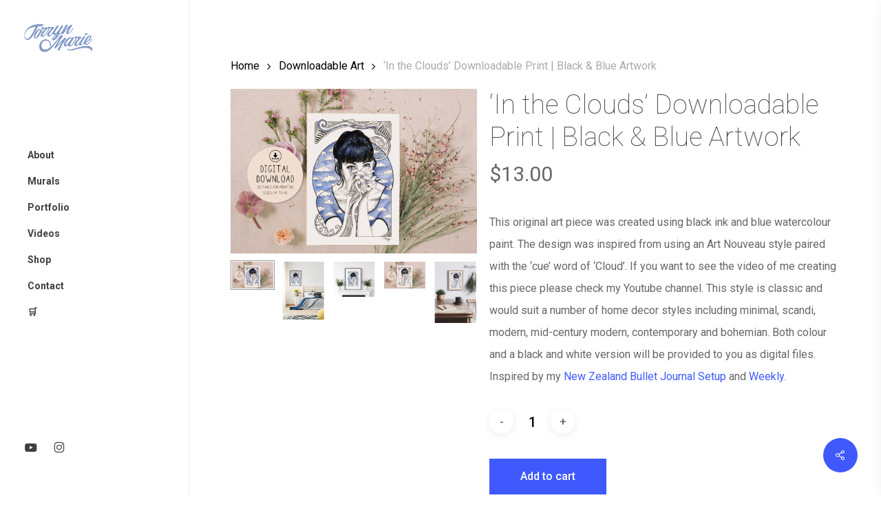

--- FILE ---
content_type: text/html; charset=UTF-8
request_url: https://torrynmarie.com/product/in-the-clouds-downloadable-print-black-blue-artwork/
body_size: 26622
content:
<!doctype html>
<html lang="en-US" class="no-js">
<head>
	<meta charset="UTF-8">
	<meta name="viewport" content="width=device-width, initial-scale=1, maximum-scale=1, user-scalable=0" /><title>&#8216;In the Clouds&#8217; Downloadable Print | Black &#038; Blue Artwork &#8211; Torryn Marie</title>
<meta name='robots' content='max-image-preview:large' />
<link rel='dns-prefetch' href='//fonts.googleapis.com' />
<link rel="alternate" type="application/rss+xml" title="Torryn Marie &raquo; Feed" href="https://torrynmarie.com/feed/" />
<link rel="alternate" type="application/rss+xml" title="Torryn Marie &raquo; Comments Feed" href="https://torrynmarie.com/comments/feed/" />
<link rel="alternate" type="application/rss+xml" title="Torryn Marie &raquo; &#8216;In the Clouds&#8217; Downloadable Print | Black &#038; Blue Artwork Comments Feed" href="https://torrynmarie.com/product/in-the-clouds-downloadable-print-black-blue-artwork/feed/" />
<link rel="alternate" title="oEmbed (JSON)" type="application/json+oembed" href="https://torrynmarie.com/wp-json/oembed/1.0/embed?url=https%3A%2F%2Ftorrynmarie.com%2Fproduct%2Fin-the-clouds-downloadable-print-black-blue-artwork%2F" />
<link rel="alternate" title="oEmbed (XML)" type="text/xml+oembed" href="https://torrynmarie.com/wp-json/oembed/1.0/embed?url=https%3A%2F%2Ftorrynmarie.com%2Fproduct%2Fin-the-clouds-downloadable-print-black-blue-artwork%2F&#038;format=xml" />
<style id='wp-img-auto-sizes-contain-inline-css' type='text/css'>
img:is([sizes=auto i],[sizes^="auto," i]){contain-intrinsic-size:3000px 1500px}
/*# sourceURL=wp-img-auto-sizes-contain-inline-css */
</style>
<style id='wp-emoji-styles-inline-css' type='text/css'>

	img.wp-smiley, img.emoji {
		display: inline !important;
		border: none !important;
		box-shadow: none !important;
		height: 1em !important;
		width: 1em !important;
		margin: 0 0.07em !important;
		vertical-align: -0.1em !important;
		background: none !important;
		padding: 0 !important;
	}
/*# sourceURL=wp-emoji-styles-inline-css */
</style>
<style id='wp-block-library-inline-css' type='text/css'>
:root{--wp-block-synced-color:#7a00df;--wp-block-synced-color--rgb:122,0,223;--wp-bound-block-color:var(--wp-block-synced-color);--wp-editor-canvas-background:#ddd;--wp-admin-theme-color:#007cba;--wp-admin-theme-color--rgb:0,124,186;--wp-admin-theme-color-darker-10:#006ba1;--wp-admin-theme-color-darker-10--rgb:0,107,160.5;--wp-admin-theme-color-darker-20:#005a87;--wp-admin-theme-color-darker-20--rgb:0,90,135;--wp-admin-border-width-focus:2px}@media (min-resolution:192dpi){:root{--wp-admin-border-width-focus:1.5px}}.wp-element-button{cursor:pointer}:root .has-very-light-gray-background-color{background-color:#eee}:root .has-very-dark-gray-background-color{background-color:#313131}:root .has-very-light-gray-color{color:#eee}:root .has-very-dark-gray-color{color:#313131}:root .has-vivid-green-cyan-to-vivid-cyan-blue-gradient-background{background:linear-gradient(135deg,#00d084,#0693e3)}:root .has-purple-crush-gradient-background{background:linear-gradient(135deg,#34e2e4,#4721fb 50%,#ab1dfe)}:root .has-hazy-dawn-gradient-background{background:linear-gradient(135deg,#faaca8,#dad0ec)}:root .has-subdued-olive-gradient-background{background:linear-gradient(135deg,#fafae1,#67a671)}:root .has-atomic-cream-gradient-background{background:linear-gradient(135deg,#fdd79a,#004a59)}:root .has-nightshade-gradient-background{background:linear-gradient(135deg,#330968,#31cdcf)}:root .has-midnight-gradient-background{background:linear-gradient(135deg,#020381,#2874fc)}:root{--wp--preset--font-size--normal:16px;--wp--preset--font-size--huge:42px}.has-regular-font-size{font-size:1em}.has-larger-font-size{font-size:2.625em}.has-normal-font-size{font-size:var(--wp--preset--font-size--normal)}.has-huge-font-size{font-size:var(--wp--preset--font-size--huge)}.has-text-align-center{text-align:center}.has-text-align-left{text-align:left}.has-text-align-right{text-align:right}.has-fit-text{white-space:nowrap!important}#end-resizable-editor-section{display:none}.aligncenter{clear:both}.items-justified-left{justify-content:flex-start}.items-justified-center{justify-content:center}.items-justified-right{justify-content:flex-end}.items-justified-space-between{justify-content:space-between}.screen-reader-text{border:0;clip-path:inset(50%);height:1px;margin:-1px;overflow:hidden;padding:0;position:absolute;width:1px;word-wrap:normal!important}.screen-reader-text:focus{background-color:#ddd;clip-path:none;color:#444;display:block;font-size:1em;height:auto;left:5px;line-height:normal;padding:15px 23px 14px;text-decoration:none;top:5px;width:auto;z-index:100000}html :where(.has-border-color){border-style:solid}html :where([style*=border-top-color]){border-top-style:solid}html :where([style*=border-right-color]){border-right-style:solid}html :where([style*=border-bottom-color]){border-bottom-style:solid}html :where([style*=border-left-color]){border-left-style:solid}html :where([style*=border-width]){border-style:solid}html :where([style*=border-top-width]){border-top-style:solid}html :where([style*=border-right-width]){border-right-style:solid}html :where([style*=border-bottom-width]){border-bottom-style:solid}html :where([style*=border-left-width]){border-left-style:solid}html :where(img[class*=wp-image-]){height:auto;max-width:100%}:where(figure){margin:0 0 1em}html :where(.is-position-sticky){--wp-admin--admin-bar--position-offset:var(--wp-admin--admin-bar--height,0px)}@media screen and (max-width:600px){html :where(.is-position-sticky){--wp-admin--admin-bar--position-offset:0px}}

/*# sourceURL=wp-block-library-inline-css */
</style><link rel='stylesheet' id='wc-blocks-style-css' href='https://torrynmarie.com/wp-content/plugins/woocommerce/assets/client/blocks/wc-blocks.css?ver=wc-10.4.3' type='text/css' media='all' />
<style id='global-styles-inline-css' type='text/css'>
:root{--wp--preset--aspect-ratio--square: 1;--wp--preset--aspect-ratio--4-3: 4/3;--wp--preset--aspect-ratio--3-4: 3/4;--wp--preset--aspect-ratio--3-2: 3/2;--wp--preset--aspect-ratio--2-3: 2/3;--wp--preset--aspect-ratio--16-9: 16/9;--wp--preset--aspect-ratio--9-16: 9/16;--wp--preset--color--black: #000000;--wp--preset--color--cyan-bluish-gray: #abb8c3;--wp--preset--color--white: #ffffff;--wp--preset--color--pale-pink: #f78da7;--wp--preset--color--vivid-red: #cf2e2e;--wp--preset--color--luminous-vivid-orange: #ff6900;--wp--preset--color--luminous-vivid-amber: #fcb900;--wp--preset--color--light-green-cyan: #7bdcb5;--wp--preset--color--vivid-green-cyan: #00d084;--wp--preset--color--pale-cyan-blue: #8ed1fc;--wp--preset--color--vivid-cyan-blue: #0693e3;--wp--preset--color--vivid-purple: #9b51e0;--wp--preset--gradient--vivid-cyan-blue-to-vivid-purple: linear-gradient(135deg,rgb(6,147,227) 0%,rgb(155,81,224) 100%);--wp--preset--gradient--light-green-cyan-to-vivid-green-cyan: linear-gradient(135deg,rgb(122,220,180) 0%,rgb(0,208,130) 100%);--wp--preset--gradient--luminous-vivid-amber-to-luminous-vivid-orange: linear-gradient(135deg,rgb(252,185,0) 0%,rgb(255,105,0) 100%);--wp--preset--gradient--luminous-vivid-orange-to-vivid-red: linear-gradient(135deg,rgb(255,105,0) 0%,rgb(207,46,46) 100%);--wp--preset--gradient--very-light-gray-to-cyan-bluish-gray: linear-gradient(135deg,rgb(238,238,238) 0%,rgb(169,184,195) 100%);--wp--preset--gradient--cool-to-warm-spectrum: linear-gradient(135deg,rgb(74,234,220) 0%,rgb(151,120,209) 20%,rgb(207,42,186) 40%,rgb(238,44,130) 60%,rgb(251,105,98) 80%,rgb(254,248,76) 100%);--wp--preset--gradient--blush-light-purple: linear-gradient(135deg,rgb(255,206,236) 0%,rgb(152,150,240) 100%);--wp--preset--gradient--blush-bordeaux: linear-gradient(135deg,rgb(254,205,165) 0%,rgb(254,45,45) 50%,rgb(107,0,62) 100%);--wp--preset--gradient--luminous-dusk: linear-gradient(135deg,rgb(255,203,112) 0%,rgb(199,81,192) 50%,rgb(65,88,208) 100%);--wp--preset--gradient--pale-ocean: linear-gradient(135deg,rgb(255,245,203) 0%,rgb(182,227,212) 50%,rgb(51,167,181) 100%);--wp--preset--gradient--electric-grass: linear-gradient(135deg,rgb(202,248,128) 0%,rgb(113,206,126) 100%);--wp--preset--gradient--midnight: linear-gradient(135deg,rgb(2,3,129) 0%,rgb(40,116,252) 100%);--wp--preset--font-size--small: 13px;--wp--preset--font-size--medium: 20px;--wp--preset--font-size--large: 36px;--wp--preset--font-size--x-large: 42px;--wp--preset--spacing--20: 0.44rem;--wp--preset--spacing--30: 0.67rem;--wp--preset--spacing--40: 1rem;--wp--preset--spacing--50: 1.5rem;--wp--preset--spacing--60: 2.25rem;--wp--preset--spacing--70: 3.38rem;--wp--preset--spacing--80: 5.06rem;--wp--preset--shadow--natural: 6px 6px 9px rgba(0, 0, 0, 0.2);--wp--preset--shadow--deep: 12px 12px 50px rgba(0, 0, 0, 0.4);--wp--preset--shadow--sharp: 6px 6px 0px rgba(0, 0, 0, 0.2);--wp--preset--shadow--outlined: 6px 6px 0px -3px rgb(255, 255, 255), 6px 6px rgb(0, 0, 0);--wp--preset--shadow--crisp: 6px 6px 0px rgb(0, 0, 0);}:root { --wp--style--global--content-size: 1300px;--wp--style--global--wide-size: 1300px; }:where(body) { margin: 0; }.wp-site-blocks > .alignleft { float: left; margin-right: 2em; }.wp-site-blocks > .alignright { float: right; margin-left: 2em; }.wp-site-blocks > .aligncenter { justify-content: center; margin-left: auto; margin-right: auto; }:where(.is-layout-flex){gap: 0.5em;}:where(.is-layout-grid){gap: 0.5em;}.is-layout-flow > .alignleft{float: left;margin-inline-start: 0;margin-inline-end: 2em;}.is-layout-flow > .alignright{float: right;margin-inline-start: 2em;margin-inline-end: 0;}.is-layout-flow > .aligncenter{margin-left: auto !important;margin-right: auto !important;}.is-layout-constrained > .alignleft{float: left;margin-inline-start: 0;margin-inline-end: 2em;}.is-layout-constrained > .alignright{float: right;margin-inline-start: 2em;margin-inline-end: 0;}.is-layout-constrained > .aligncenter{margin-left: auto !important;margin-right: auto !important;}.is-layout-constrained > :where(:not(.alignleft):not(.alignright):not(.alignfull)){max-width: var(--wp--style--global--content-size);margin-left: auto !important;margin-right: auto !important;}.is-layout-constrained > .alignwide{max-width: var(--wp--style--global--wide-size);}body .is-layout-flex{display: flex;}.is-layout-flex{flex-wrap: wrap;align-items: center;}.is-layout-flex > :is(*, div){margin: 0;}body .is-layout-grid{display: grid;}.is-layout-grid > :is(*, div){margin: 0;}body{padding-top: 0px;padding-right: 0px;padding-bottom: 0px;padding-left: 0px;}:root :where(.wp-element-button, .wp-block-button__link){background-color: #32373c;border-width: 0;color: #fff;font-family: inherit;font-size: inherit;font-style: inherit;font-weight: inherit;letter-spacing: inherit;line-height: inherit;padding-top: calc(0.667em + 2px);padding-right: calc(1.333em + 2px);padding-bottom: calc(0.667em + 2px);padding-left: calc(1.333em + 2px);text-decoration: none;text-transform: inherit;}.has-black-color{color: var(--wp--preset--color--black) !important;}.has-cyan-bluish-gray-color{color: var(--wp--preset--color--cyan-bluish-gray) !important;}.has-white-color{color: var(--wp--preset--color--white) !important;}.has-pale-pink-color{color: var(--wp--preset--color--pale-pink) !important;}.has-vivid-red-color{color: var(--wp--preset--color--vivid-red) !important;}.has-luminous-vivid-orange-color{color: var(--wp--preset--color--luminous-vivid-orange) !important;}.has-luminous-vivid-amber-color{color: var(--wp--preset--color--luminous-vivid-amber) !important;}.has-light-green-cyan-color{color: var(--wp--preset--color--light-green-cyan) !important;}.has-vivid-green-cyan-color{color: var(--wp--preset--color--vivid-green-cyan) !important;}.has-pale-cyan-blue-color{color: var(--wp--preset--color--pale-cyan-blue) !important;}.has-vivid-cyan-blue-color{color: var(--wp--preset--color--vivid-cyan-blue) !important;}.has-vivid-purple-color{color: var(--wp--preset--color--vivid-purple) !important;}.has-black-background-color{background-color: var(--wp--preset--color--black) !important;}.has-cyan-bluish-gray-background-color{background-color: var(--wp--preset--color--cyan-bluish-gray) !important;}.has-white-background-color{background-color: var(--wp--preset--color--white) !important;}.has-pale-pink-background-color{background-color: var(--wp--preset--color--pale-pink) !important;}.has-vivid-red-background-color{background-color: var(--wp--preset--color--vivid-red) !important;}.has-luminous-vivid-orange-background-color{background-color: var(--wp--preset--color--luminous-vivid-orange) !important;}.has-luminous-vivid-amber-background-color{background-color: var(--wp--preset--color--luminous-vivid-amber) !important;}.has-light-green-cyan-background-color{background-color: var(--wp--preset--color--light-green-cyan) !important;}.has-vivid-green-cyan-background-color{background-color: var(--wp--preset--color--vivid-green-cyan) !important;}.has-pale-cyan-blue-background-color{background-color: var(--wp--preset--color--pale-cyan-blue) !important;}.has-vivid-cyan-blue-background-color{background-color: var(--wp--preset--color--vivid-cyan-blue) !important;}.has-vivid-purple-background-color{background-color: var(--wp--preset--color--vivid-purple) !important;}.has-black-border-color{border-color: var(--wp--preset--color--black) !important;}.has-cyan-bluish-gray-border-color{border-color: var(--wp--preset--color--cyan-bluish-gray) !important;}.has-white-border-color{border-color: var(--wp--preset--color--white) !important;}.has-pale-pink-border-color{border-color: var(--wp--preset--color--pale-pink) !important;}.has-vivid-red-border-color{border-color: var(--wp--preset--color--vivid-red) !important;}.has-luminous-vivid-orange-border-color{border-color: var(--wp--preset--color--luminous-vivid-orange) !important;}.has-luminous-vivid-amber-border-color{border-color: var(--wp--preset--color--luminous-vivid-amber) !important;}.has-light-green-cyan-border-color{border-color: var(--wp--preset--color--light-green-cyan) !important;}.has-vivid-green-cyan-border-color{border-color: var(--wp--preset--color--vivid-green-cyan) !important;}.has-pale-cyan-blue-border-color{border-color: var(--wp--preset--color--pale-cyan-blue) !important;}.has-vivid-cyan-blue-border-color{border-color: var(--wp--preset--color--vivid-cyan-blue) !important;}.has-vivid-purple-border-color{border-color: var(--wp--preset--color--vivid-purple) !important;}.has-vivid-cyan-blue-to-vivid-purple-gradient-background{background: var(--wp--preset--gradient--vivid-cyan-blue-to-vivid-purple) !important;}.has-light-green-cyan-to-vivid-green-cyan-gradient-background{background: var(--wp--preset--gradient--light-green-cyan-to-vivid-green-cyan) !important;}.has-luminous-vivid-amber-to-luminous-vivid-orange-gradient-background{background: var(--wp--preset--gradient--luminous-vivid-amber-to-luminous-vivid-orange) !important;}.has-luminous-vivid-orange-to-vivid-red-gradient-background{background: var(--wp--preset--gradient--luminous-vivid-orange-to-vivid-red) !important;}.has-very-light-gray-to-cyan-bluish-gray-gradient-background{background: var(--wp--preset--gradient--very-light-gray-to-cyan-bluish-gray) !important;}.has-cool-to-warm-spectrum-gradient-background{background: var(--wp--preset--gradient--cool-to-warm-spectrum) !important;}.has-blush-light-purple-gradient-background{background: var(--wp--preset--gradient--blush-light-purple) !important;}.has-blush-bordeaux-gradient-background{background: var(--wp--preset--gradient--blush-bordeaux) !important;}.has-luminous-dusk-gradient-background{background: var(--wp--preset--gradient--luminous-dusk) !important;}.has-pale-ocean-gradient-background{background: var(--wp--preset--gradient--pale-ocean) !important;}.has-electric-grass-gradient-background{background: var(--wp--preset--gradient--electric-grass) !important;}.has-midnight-gradient-background{background: var(--wp--preset--gradient--midnight) !important;}.has-small-font-size{font-size: var(--wp--preset--font-size--small) !important;}.has-medium-font-size{font-size: var(--wp--preset--font-size--medium) !important;}.has-large-font-size{font-size: var(--wp--preset--font-size--large) !important;}.has-x-large-font-size{font-size: var(--wp--preset--font-size--x-large) !important;}
/*# sourceURL=global-styles-inline-css */
</style>

<link rel='stylesheet' id='wpa-css-css' href='https://torrynmarie.com/wp-content/plugins/honeypot/includes/css/wpa.css?ver=2.3.04' type='text/css' media='all' />
<link rel='stylesheet' id='salient-social-css' href='https://torrynmarie.com/wp-content/plugins/salient-social/css/style.css?ver=1.2.6' type='text/css' media='all' />
<style id='salient-social-inline-css' type='text/css'>

  .sharing-default-minimal .nectar-love.loved,
  body .nectar-social[data-color-override="override"].fixed > a:before, 
  body .nectar-social[data-color-override="override"].fixed .nectar-social-inner a,
  .sharing-default-minimal .nectar-social[data-color-override="override"] .nectar-social-inner a:hover,
  .nectar-social.vertical[data-color-override="override"] .nectar-social-inner a:hover {
    background-color: #3f59ff;
  }
  .nectar-social.hover .nectar-love.loved,
  .nectar-social.hover > .nectar-love-button a:hover,
  .nectar-social[data-color-override="override"].hover > div a:hover,
  #single-below-header .nectar-social[data-color-override="override"].hover > div a:hover,
  .nectar-social[data-color-override="override"].hover .share-btn:hover,
  .sharing-default-minimal .nectar-social[data-color-override="override"] .nectar-social-inner a {
    border-color: #3f59ff;
  }
  #single-below-header .nectar-social.hover .nectar-love.loved i,
  #single-below-header .nectar-social.hover[data-color-override="override"] a:hover,
  #single-below-header .nectar-social.hover[data-color-override="override"] a:hover i,
  #single-below-header .nectar-social.hover .nectar-love-button a:hover i,
  .nectar-love:hover i,
  .hover .nectar-love:hover .total_loves,
  .nectar-love.loved i,
  .nectar-social.hover .nectar-love.loved .total_loves,
  .nectar-social.hover .share-btn:hover, 
  .nectar-social[data-color-override="override"].hover .nectar-social-inner a:hover,
  .nectar-social[data-color-override="override"].hover > div:hover span,
  .sharing-default-minimal .nectar-social[data-color-override="override"] .nectar-social-inner a:not(:hover) i,
  .sharing-default-minimal .nectar-social[data-color-override="override"] .nectar-social-inner a:not(:hover) {
    color: #3f59ff;
  }
/*# sourceURL=salient-social-inline-css */
</style>
<link rel='stylesheet' id='photoswipe-css' href='https://torrynmarie.com/wp-content/plugins/woocommerce/assets/css/photoswipe/photoswipe.min.css?ver=10.4.3' type='text/css' media='all' />
<link rel='stylesheet' id='photoswipe-default-skin-css' href='https://torrynmarie.com/wp-content/plugins/woocommerce/assets/css/photoswipe/default-skin/default-skin.min.css?ver=10.4.3' type='text/css' media='all' />
<link rel='stylesheet' id='woocommerce-layout-css' href='https://torrynmarie.com/wp-content/plugins/woocommerce/assets/css/woocommerce-layout.css?ver=10.4.3' type='text/css' media='all' />
<link rel='stylesheet' id='woocommerce-smallscreen-css' href='https://torrynmarie.com/wp-content/plugins/woocommerce/assets/css/woocommerce-smallscreen.css?ver=10.4.3' type='text/css' media='only screen and (max-width: 768px)' />
<link rel='stylesheet' id='woocommerce-general-css' href='https://torrynmarie.com/wp-content/plugins/woocommerce/assets/css/woocommerce.css?ver=10.4.3' type='text/css' media='all' />
<style id='woocommerce-inline-inline-css' type='text/css'>
.woocommerce form .form-row .required { visibility: visible; }
/*# sourceURL=woocommerce-inline-inline-css */
</style>
<link rel='stylesheet' id='font-awesome-css' href='https://torrynmarie.com/wp-content/themes/salient/css/font-awesome-legacy.min.css?ver=4.7.1' type='text/css' media='all' />
<link rel='stylesheet' id='salient-grid-system-css' href='https://torrynmarie.com/wp-content/themes/salient/css/build/grid-system.css?ver=17.4.1' type='text/css' media='all' />
<link rel='stylesheet' id='main-styles-css' href='https://torrynmarie.com/wp-content/themes/salient/css/build/style.css?ver=17.4.1' type='text/css' media='all' />
<style id='main-styles-inline-css' type='text/css'>
html:not(.page-trans-loaded) { background-color: #ffffff; }
/*# sourceURL=main-styles-inline-css */
</style>
<link rel='stylesheet' id='nectar-header-layout-left-css' href='https://torrynmarie.com/wp-content/themes/salient/css/build/header/header-layout-left.css?ver=17.4.1' type='text/css' media='all' />
<link rel='stylesheet' id='nectar_default_font_open_sans-css' href='https://fonts.googleapis.com/css?family=Open+Sans%3A300%2C400%2C600%2C700&#038;subset=latin%2Clatin-ext' type='text/css' media='all' />
<link rel='stylesheet' id='responsive-css' href='https://torrynmarie.com/wp-content/themes/salient/css/build/responsive.css?ver=17.4.1' type='text/css' media='all' />
<link rel='stylesheet' id='nectar-product-style-material-css' href='https://torrynmarie.com/wp-content/themes/salient/css/build/third-party/woocommerce/product-style-material.css?ver=17.4.1' type='text/css' media='all' />
<link rel='stylesheet' id='woocommerce-css' href='https://torrynmarie.com/wp-content/themes/salient/css/build/woocommerce.css?ver=17.4.1' type='text/css' media='all' />
<link rel='stylesheet' id='nectar-woocommerce-single-css' href='https://torrynmarie.com/wp-content/themes/salient/css/build/third-party/woocommerce/product-single.css?ver=17.4.1' type='text/css' media='all' />
<link rel='stylesheet' id='select2-css' href='https://torrynmarie.com/wp-content/plugins/woocommerce/assets/css/select2.css?ver=10.4.3' type='text/css' media='all' />
<link rel='stylesheet' id='skin-ascend-css' href='https://torrynmarie.com/wp-content/themes/salient/css/build/ascend.css?ver=17.4.1' type='text/css' media='all' />
<link rel='stylesheet' id='salient-wp-menu-dynamic-css' href='https://torrynmarie.com/wp-content/uploads/salient/menu-dynamic.css?ver=58776' type='text/css' media='all' />
<link rel='stylesheet' id='dynamic-css-css' href='https://torrynmarie.com/wp-content/themes/salient/css/salient-dynamic-styles.css?ver=35657' type='text/css' media='all' />
<style id='dynamic-css-inline-css' type='text/css'>
@media only screen and (min-width:1000px){#page-header-wrap.fullscreen-header,#page-header-wrap.fullscreen-header #page-header-bg,html:not(.nectar-box-roll-loaded) .nectar-box-roll > #page-header-bg.fullscreen-header,.nectar_fullscreen_zoom_recent_projects,#nectar_fullscreen_rows:not(.afterLoaded) > div{height:100vh;}.wpb_row.vc_row-o-full-height.top-level,.wpb_row.vc_row-o-full-height.top-level > .col.span_12{min-height:100vh;}.nectar-slider-wrap[data-fullscreen="true"]:not(.loaded),.nectar-slider-wrap[data-fullscreen="true"]:not(.loaded) .swiper-container{height:calc(100vh + 2px)!important;}.admin-bar .nectar-slider-wrap[data-fullscreen="true"]:not(.loaded),.admin-bar .nectar-slider-wrap[data-fullscreen="true"]:not(.loaded) .swiper-container{height:calc(100vh - 30px)!important;}}@media only screen and (max-width:999px){.using-mobile-browser #nectar_fullscreen_rows:not(.afterLoaded):not([data-mobile-disable="on"]) > div{height:calc(100vh - 100px);}.using-mobile-browser .wpb_row.vc_row-o-full-height.top-level,.using-mobile-browser .wpb_row.vc_row-o-full-height.top-level > .col.span_12,[data-permanent-transparent="1"].using-mobile-browser .wpb_row.vc_row-o-full-height.top-level,[data-permanent-transparent="1"].using-mobile-browser .wpb_row.vc_row-o-full-height.top-level > .col.span_12{min-height:calc(100vh - 100px);}html:not(.nectar-box-roll-loaded) .nectar-box-roll > #page-header-bg.fullscreen-header,.nectar_fullscreen_zoom_recent_projects,.nectar-slider-wrap[data-fullscreen="true"]:not(.loaded),.nectar-slider-wrap[data-fullscreen="true"]:not(.loaded) .swiper-container,#nectar_fullscreen_rows:not(.afterLoaded):not([data-mobile-disable="on"]) > div{height:calc(100vh - 47px);}.wpb_row.vc_row-o-full-height.top-level,.wpb_row.vc_row-o-full-height.top-level > .col.span_12{min-height:calc(100vh - 47px);}body[data-transparent-header="false"] #ajax-content-wrap.no-scroll{min-height:calc(100vh - 47px);height:calc(100vh - 47px);}}.post-type-archive-product.woocommerce .container-wrap,.tax-product_cat.woocommerce .container-wrap{background-color:#eaeaea;}.woocommerce.single-product #single-meta{position:relative!important;top:0!important;margin:0;left:8px;height:auto;}.woocommerce.single-product #single-meta:after{display:block;content:" ";clear:both;height:1px;}.woocommerce ul.products li.product.material,.woocommerce-page ul.products li.product.material{background-color:#f9f9f9;}.woocommerce ul.products li.product.minimal .product-wrap,.woocommerce ul.products li.product.minimal .background-color-expand,.woocommerce-page ul.products li.product.minimal .product-wrap,.woocommerce-page ul.products li.product.minimal .background-color-expand{background-color:#ffffff;}.screen-reader-text,.nectar-skip-to-content:not(:focus){border:0;clip:rect(1px,1px,1px,1px);clip-path:inset(50%);height:1px;margin:-1px;overflow:hidden;padding:0;position:absolute!important;width:1px;word-wrap:normal!important;}.row .col img:not([srcset]){width:auto;}.row .col img.img-with-animation.nectar-lazy:not([srcset]){width:100%;}
/*# sourceURL=dynamic-css-inline-css */
</style>
<link rel='stylesheet' id='redux-google-fonts-salient_redux-css' href='https://fonts.googleapis.com/css?family=Roboto%3A700%2C400%2C100%2C500%2C300%2C400italic&#038;ver=6.9' type='text/css' media='all' />
<script type="text/javascript" src="https://torrynmarie.com/wp-includes/js/jquery/jquery.min.js?ver=3.7.1" id="jquery-core-js"></script>
<script type="text/javascript" src="https://torrynmarie.com/wp-includes/js/jquery/jquery-migrate.min.js?ver=3.4.1" id="jquery-migrate-js"></script>
<script type="text/javascript" src="https://torrynmarie.com/wp-content/plugins/woocommerce/assets/js/jquery-blockui/jquery.blockUI.min.js?ver=2.7.0-wc.10.4.3" id="wc-jquery-blockui-js" defer="defer" data-wp-strategy="defer"></script>
<script type="text/javascript" id="wc-add-to-cart-js-extra">
/* <![CDATA[ */
var wc_add_to_cart_params = {"ajax_url":"/wp-admin/admin-ajax.php","wc_ajax_url":"/?wc-ajax=%%endpoint%%","i18n_view_cart":"View cart","cart_url":"https://torrynmarie.com/?page_id=7565","is_cart":"","cart_redirect_after_add":"no"};
//# sourceURL=wc-add-to-cart-js-extra
/* ]]> */
</script>
<script type="text/javascript" src="https://torrynmarie.com/wp-content/plugins/woocommerce/assets/js/frontend/add-to-cart.min.js?ver=10.4.3" id="wc-add-to-cart-js" defer="defer" data-wp-strategy="defer"></script>
<script type="text/javascript" src="https://torrynmarie.com/wp-content/plugins/woocommerce/assets/js/zoom/jquery.zoom.min.js?ver=1.7.21-wc.10.4.3" id="wc-zoom-js" defer="defer" data-wp-strategy="defer"></script>
<script type="text/javascript" src="https://torrynmarie.com/wp-content/plugins/woocommerce/assets/js/photoswipe/photoswipe.min.js?ver=4.1.1-wc.10.4.3" id="wc-photoswipe-js" defer="defer" data-wp-strategy="defer"></script>
<script type="text/javascript" src="https://torrynmarie.com/wp-content/plugins/woocommerce/assets/js/photoswipe/photoswipe-ui-default.min.js?ver=4.1.1-wc.10.4.3" id="wc-photoswipe-ui-default-js" defer="defer" data-wp-strategy="defer"></script>
<script type="text/javascript" id="wc-single-product-js-extra">
/* <![CDATA[ */
var wc_single_product_params = {"i18n_required_rating_text":"Please select a rating","i18n_rating_options":["1 of 5 stars","2 of 5 stars","3 of 5 stars","4 of 5 stars","5 of 5 stars"],"i18n_product_gallery_trigger_text":"View full-screen image gallery","review_rating_required":"no","flexslider":{"rtl":false,"animation":"slide","smoothHeight":true,"directionNav":false,"controlNav":"thumbnails","slideshow":false,"animationSpeed":500,"animationLoop":false,"allowOneSlide":false},"zoom_enabled":"1","zoom_options":[],"photoswipe_enabled":"1","photoswipe_options":{"shareEl":false,"closeOnScroll":false,"history":false,"hideAnimationDuration":0,"showAnimationDuration":0},"flexslider_enabled":""};
//# sourceURL=wc-single-product-js-extra
/* ]]> */
</script>
<script type="text/javascript" src="https://torrynmarie.com/wp-content/plugins/woocommerce/assets/js/frontend/single-product.min.js?ver=10.4.3" id="wc-single-product-js" defer="defer" data-wp-strategy="defer"></script>
<script type="text/javascript" src="https://torrynmarie.com/wp-content/plugins/woocommerce/assets/js/js-cookie/js.cookie.min.js?ver=2.1.4-wc.10.4.3" id="wc-js-cookie-js" defer="defer" data-wp-strategy="defer"></script>
<script type="text/javascript" id="woocommerce-js-extra">
/* <![CDATA[ */
var woocommerce_params = {"ajax_url":"/wp-admin/admin-ajax.php","wc_ajax_url":"/?wc-ajax=%%endpoint%%","i18n_password_show":"Show password","i18n_password_hide":"Hide password"};
//# sourceURL=woocommerce-js-extra
/* ]]> */
</script>
<script type="text/javascript" src="https://torrynmarie.com/wp-content/plugins/woocommerce/assets/js/frontend/woocommerce.min.js?ver=10.4.3" id="woocommerce-js" defer="defer" data-wp-strategy="defer"></script>
<script type="text/javascript" src="https://torrynmarie.com/wp-content/plugins/woocommerce/assets/js/select2/select2.full.min.js?ver=4.0.3-wc.10.4.3" id="wc-select2-js" defer="defer" data-wp-strategy="defer"></script>
<script></script><link rel="https://api.w.org/" href="https://torrynmarie.com/wp-json/" /><link rel="alternate" title="JSON" type="application/json" href="https://torrynmarie.com/wp-json/wp/v2/product/3457" /><link rel="EditURI" type="application/rsd+xml" title="RSD" href="https://torrynmarie.com/xmlrpc.php?rsd" />
<meta name="generator" content="WordPress 6.9" />
<meta name="generator" content="WooCommerce 10.4.3" />
<link rel="canonical" href="https://torrynmarie.com/product/in-the-clouds-downloadable-print-black-blue-artwork/" />
<link rel='shortlink' href='https://torrynmarie.com/?p=3457' />
<script type="text/javascript"> var root = document.getElementsByTagName( "html" )[0]; root.setAttribute( "class", "js" ); </script>	<noscript><style>.woocommerce-product-gallery{ opacity: 1 !important; }</style></noscript>
	<style type="text/css">.recentcomments a{display:inline !important;padding:0 !important;margin:0 !important;}</style><meta name="generator" content="Powered by WPBakery Page Builder - drag and drop page builder for WordPress."/>
<link rel="icon" href="https://torrynmarie.com/wp-content/uploads/2020/09/cropped-cropped-Youtube-Icon-2020-scaled-2-32x32.jpg" sizes="32x32" />
<link rel="icon" href="https://torrynmarie.com/wp-content/uploads/2020/09/cropped-cropped-Youtube-Icon-2020-scaled-2-192x192.jpg" sizes="192x192" />
<link rel="apple-touch-icon" href="https://torrynmarie.com/wp-content/uploads/2020/09/cropped-cropped-Youtube-Icon-2020-scaled-2-180x180.jpg" />
<meta name="msapplication-TileImage" content="https://torrynmarie.com/wp-content/uploads/2020/09/cropped-cropped-Youtube-Icon-2020-scaled-2-270x270.jpg" />
<noscript><style> .wpb_animate_when_almost_visible { opacity: 1; }</style></noscript><link data-pagespeed-no-defer data-nowprocket data-wpacu-skip data-no-optimize data-noptimize rel='stylesheet' id='main-styles-non-critical-css' href='https://torrynmarie.com/wp-content/themes/salient/css/build/style-non-critical.css?ver=17.4.1' type='text/css' media='all' />
<link data-pagespeed-no-defer data-nowprocket data-wpacu-skip data-no-optimize data-noptimize rel='stylesheet' id='nectar-woocommerce-non-critical-css' href='https://torrynmarie.com/wp-content/themes/salient/css/build/third-party/woocommerce/woocommerce-non-critical.css?ver=17.4.1' type='text/css' media='all' />
<link data-pagespeed-no-defer data-nowprocket data-wpacu-skip data-no-optimize data-noptimize rel='stylesheet' id='fancyBox-css' href='https://torrynmarie.com/wp-content/themes/salient/css/build/plugins/jquery.fancybox.css?ver=3.3.1' type='text/css' media='all' />
<link data-pagespeed-no-defer data-nowprocket data-wpacu-skip data-no-optimize data-noptimize rel='stylesheet' id='nectar-ocm-core-css' href='https://torrynmarie.com/wp-content/themes/salient/css/build/off-canvas/core.css?ver=17.4.1' type='text/css' media='all' />
<link data-pagespeed-no-defer data-nowprocket data-wpacu-skip data-no-optimize data-noptimize rel='stylesheet' id='nectar-ocm-slide-out-right-hover-css' href='https://torrynmarie.com/wp-content/themes/salient/css/build/off-canvas/slide-out-right-hover.css?ver=17.4.1' type='text/css' media='all' />
</head><body class="wp-singular product-template-default single single-product postid-3457 wp-custom-logo wp-theme-salient theme-salient woocommerce woocommerce-page woocommerce-no-js nectar-auto-lightbox ascend wpb-js-composer js-comp-ver-8.4.2 vc_responsive" data-footer-reveal="1" data-footer-reveal-shadow="none" data-header-format="left-header" data-body-border="off" data-boxed-style="" data-header-breakpoint="1000" data-dropdown-style="minimal" data-cae="easeOutCubic" data-cad="850" data-megamenu-width="contained" data-aie="zoom-out" data-ls="fancybox" data-apte="standard" data-hhun="0" data-fancy-form-rcs="1" data-form-style="minimal" data-form-submit="regular" data-is="minimal" data-button-style="default" data-user-account-button="false" data-flex-cols="true" data-col-gap="default" data-header-inherit-rc="false" data-header-search="false" data-animated-anchors="true" data-ajax-transitions="true" data-full-width-header="false" data-slide-out-widget-area="true" data-slide-out-widget-area-style="slide-out-from-right-hover" data-user-set-ocm="off" data-loading-animation="none" data-bg-header="false" data-responsive="1" data-ext-responsive="true" data-ext-padding="90" data-header-resize="0" data-header-color="custom" data-transparent-header="false" data-cart="true" data-remove-m-parallax="" data-remove-m-video-bgs="" data-m-animate="0" data-force-header-trans-color="light" data-smooth-scrolling="0" data-permanent-transparent="false" >
	
	<script type="text/javascript">
	 (function(window, document) {

		document.documentElement.classList.remove("no-js");

		if(navigator.userAgent.match(/(Android|iPod|iPhone|iPad|BlackBerry|IEMobile|Opera Mini)/)) {
			document.body.className += " using-mobile-browser mobile ";
		}
		if(navigator.userAgent.match(/Mac/) && navigator.maxTouchPoints && navigator.maxTouchPoints > 2) {
			document.body.className += " using-ios-device ";
		}

		if( !("ontouchstart" in window) ) {

			var body = document.querySelector("body");
			var winW = window.innerWidth;
			var bodyW = body.clientWidth;

			if (winW > bodyW + 4) {
				body.setAttribute("style", "--scroll-bar-w: " + (winW - bodyW - 4) + "px");
			} else {
				body.setAttribute("style", "--scroll-bar-w: 0px");
			}
		}

	 })(window, document);
   </script><a href="#ajax-content-wrap" class="nectar-skip-to-content">Skip to main content</a><div id="ajax-loading-screen" data-disable-mobile="1" data-disable-fade-on-click="0" data-effect="standard" data-method="standard"><div class="loading-icon none"><div class="material-icon">
						<svg class="nectar-material-spinner" width="60px" height="60px" viewBox="0 0 60 60">
							<circle stroke-linecap="round" cx="30" cy="30" r="26" fill="none" stroke-width="6"></circle>
				  		</svg>	 
					</div></div></div>	
	<div id="header-space"  data-header-mobile-fixed='1'></div> 
	
		<div id="header-outer" data-has-menu="true" data-has-buttons="yes" data-header-button_style="default" data-using-pr-menu="false" data-mobile-fixed="1" data-ptnm="false" data-lhe="animated_underline" data-user-set-bg="#ffffff" data-format="left-header" data-permanent-transparent="false" data-megamenu-rt="0" data-remove-fixed="0" data-header-resize="0" data-cart="true" data-transparency-option="0" data-box-shadow="large" data-shrink-num="6" data-using-secondary="0" data-using-logo="1" data-logo-height="50" data-m-logo-height="24" data-padding="28" data-full-width="false" data-condense="false" >
		
<header id="top" role="banner" aria-label="Main Menu">
	<div class="container">
		<div class="row">
			<div class="col span_3">
								<a id="logo" href="https://torrynmarie.com" data-supplied-ml-starting-dark="false" data-supplied-ml-starting="false" data-supplied-ml="false" >
					<img class="stnd skip-lazy default-logo dark-version" width="1590" height="716" alt="Torryn Marie" src="https://torrynmarie.com/wp-content/uploads/2023/05/Torryn-Blue-Logo.png" srcset="https://torrynmarie.com/wp-content/uploads/2023/05/Torryn-Blue-Logo.png 1x, https://torrynmarie.com/wp-content/uploads/2023/05/Torryn-Blue-Logo.png 2x" />				</a>
							</div><!--/span_3-->

			<div class="col span_9 col_last">
									<div class="nectar-mobile-only mobile-header"><div class="inner"></div></div>
				
						<a id="mobile-cart-link" aria-label="Cart" data-cart-style="slide_in" href="https://torrynmarie.com/?page_id=7565"><i class="icon-salient-cart"></i><div class="cart-wrap"><span>0 </span></div></a>
															<div class="slide-out-widget-area-toggle mobile-icon slide-out-from-right-hover" data-custom-color="false" data-icon-animation="simple-transform">
						<div> <a href="#slide-out-widget-area" role="button" aria-label="Navigation Menu" aria-expanded="false" class="closed">
							<span class="screen-reader-text">Menu</span><span aria-hidden="true"> <i class="lines-button x2"> <i class="lines"></i> </i> </span>						</a></div>
					</div>
				
				<div class="nav-outer">					<nav aria-label="Main Menu">
													<ul class="sf-menu">
								<li id="menu-item-7625" class="menu-item menu-item-type-post_type menu-item-object-page nectar-regular-menu-item menu-item-7625"><a href="https://torrynmarie.com/about/"><span><span class="menu-title-text">About</span></span></a></li>
<li id="menu-item-7799" class="menu-item menu-item-type-post_type menu-item-object-page menu-item-has-children nectar-regular-menu-item menu-item-7799"><a href="https://torrynmarie.com/murals/" aria-haspopup="true" aria-expanded="false"><span><span class="menu-title-text">Murals</span></span></a>
<ul class="sub-menu">
	<li id="menu-item-7826" class="menu-item menu-item-type-post_type menu-item-object-page nectar-regular-menu-item menu-item-7826"><a href="https://torrynmarie.com/murals/"><span><span class="menu-title-text">Murals</span></span></a></li>
	<li id="menu-item-7825" class="menu-item menu-item-type-post_type menu-item-object-page nectar-regular-menu-item menu-item-7825"><a href="https://torrynmarie.com/murals/the-painted-crane-project/"><span><span class="menu-title-text">The Painted Crane Project</span></span></a></li>
</ul>
</li>
<li id="menu-item-2983" class="menu-item menu-item-type-post_type menu-item-object-page menu-item-has-children nectar-regular-menu-item menu-item-2983"><a href="https://torrynmarie.com/art/" aria-haspopup="true" aria-expanded="false"><span><span class="menu-title-text">Portfolio</span></span></a>
<ul class="sub-menu">
	<li id="menu-item-7932" class="menu-item menu-item-type-post_type menu-item-object-page nectar-regular-menu-item menu-item-7932"><a href="https://torrynmarie.com/art/"><span><span class="menu-title-text">Art</span></span></a></li>
	<li id="menu-item-7930" class="menu-item menu-item-type-post_type menu-item-object-page nectar-regular-menu-item menu-item-7930"><a href="https://torrynmarie.com/design/"><span><span class="menu-title-text">Design</span></span></a></li>
</ul>
</li>
<li id="menu-item-7632" class="menu-item menu-item-type-custom menu-item-object-custom nectar-regular-menu-item menu-item-7632"><a href="http://youtube.com/c/torrynmarie"><span><span class="menu-title-text">Videos</span></span></a></li>
<li id="menu-item-2986" class="menu-item menu-item-type-post_type menu-item-object-page menu-item-has-children current_page_parent nectar-regular-menu-item menu-item-2986"><a href="https://torrynmarie.com/shop/" aria-haspopup="true" aria-expanded="false"><span><span class="menu-title-text">Shop</span></span></a>
<ul class="sub-menu">
	<li id="menu-item-3949" class="menu-item menu-item-type-post_type menu-item-object-page current_page_parent nectar-regular-menu-item menu-item-3949"><a href="https://torrynmarie.com/shop/"><span><span class="menu-title-text">All Items</span></span></a></li>
	<li id="menu-item-5115" class="menu-item menu-item-type-taxonomy menu-item-object-product_cat nectar-regular-menu-item menu-item-5115"><a href="https://torrynmarie.com/shop/original-art/"><span><span class="menu-title-text">Original Art</span></span></a></li>
	<li id="menu-item-3845" class="menu-item menu-item-type-taxonomy menu-item-object-product_cat nectar-regular-menu-item menu-item-3845"><a href="https://torrynmarie.com/shop/bullet-journals/"><span><span class="menu-title-text">Journals</span></span></a></li>
	<li id="menu-item-5649" class="menu-item menu-item-type-taxonomy menu-item-object-product_cat nectar-regular-menu-item menu-item-5649"><a href="https://torrynmarie.com/shop/calendars/"><span><span class="menu-title-text">Calendars</span></span></a></li>
	<li id="menu-item-3846" class="menu-item menu-item-type-taxonomy menu-item-object-product_cat nectar-regular-menu-item menu-item-3846"><a href="https://torrynmarie.com/shop/bullet-journal-themes/"><span><span class="menu-title-text">Journal Themes</span></span></a></li>
	<li id="menu-item-4548" class="menu-item menu-item-type-taxonomy menu-item-object-product_cat nectar-regular-menu-item menu-item-4548"><a href="https://torrynmarie.com/shop/calligraphy/"><span><span class="menu-title-text">Calligraphy Sets</span></span></a></li>
	<li id="menu-item-3844" class="menu-item menu-item-type-taxonomy menu-item-object-product_cat current-product-ancestor current-menu-parent current-product-parent nectar-regular-menu-item menu-item-3844"><a href="https://torrynmarie.com/shop/downloadable-art/"><span><span class="menu-title-text">Downloadable Art</span></span></a></li>
	<li id="menu-item-4346" class="menu-item menu-item-type-taxonomy menu-item-object-product_cat nectar-regular-menu-item menu-item-4346"><a href="https://torrynmarie.com/shop/planner-printables/"><span><span class="menu-title-text">Planner Printables</span></span></a></li>
	<li id="menu-item-3842" class="menu-item menu-item-type-post_type menu-item-object-page nectar-regular-menu-item menu-item-3842"><a href="https://torrynmarie.com/tools-i-use/"><span><span class="menu-title-text">Tools I Use</span></span></a></li>
</ul>
</li>
<li id="menu-item-7628" class="menu-item menu-item-type-post_type menu-item-object-page nectar-regular-menu-item menu-item-7628"><a href="https://torrynmarie.com/contact/"><span><span class="menu-title-text">Contact</span></span></a></li>
<li id="menu-item-3224" class="menu-item menu-item-type-post_type menu-item-object-page menu-item-has-children nectar-regular-menu-item menu-item-3224"><a href="https://torrynmarie.com/my-account/" aria-haspopup="true" aria-expanded="false"><span><span class="menu-title-text">🛒</span></span></a>
<ul class="sub-menu">
	<li id="menu-item-7626" class="menu-item menu-item-type-post_type menu-item-object-page nectar-regular-menu-item menu-item-7626"><a href="https://torrynmarie.com/?page_id=7565"><span><span class="menu-title-text">Cart</span></span></a></li>
	<li id="menu-item-7627" class="menu-item menu-item-type-post_type menu-item-object-page nectar-regular-menu-item menu-item-7627"><a href="https://torrynmarie.com/checkout/"><span><span class="menu-title-text">Checkout</span></span></a></li>
</ul>
</li>
							</ul>
													<ul class="buttons sf-menu" data-user-set-ocm="off">

								<li class="nectar-woo-cart">
			<div class="cart-outer" data-user-set-ocm="off" data-cart-style="slide_in">
				<div class="cart-menu-wrap">
					<div class="cart-menu">
						<a class="cart-contents" href="https://torrynmarie.com/?page_id=7565"><div class="cart-icon-wrap"><i class="icon-salient-cart" aria-hidden="true"></i> <div class="cart-wrap"><span>0 </span></div> </div></a>
					</div>
				</div>

									<div class="cart-notification">
						<span class="item-name"></span> was successfully added to your cart.					</div>
				
				
			</div>

			</li>
							</ul>
						
					</nav>

					</div>
				</div><!--/span_9-->

				<div class="button_social_group"><ul><li id="social-in-menu"><a target="_blank" rel="noopener" href="https://www.youtube.com/c/torrynmarie"><span class="screen-reader-text">youtube</span><i class="fa fa-youtube-play" aria-hidden="true"></i> </a><a target="_blank" rel="noopener" href="https://www.instagram.com/torrynmarieart"><span class="screen-reader-text">instagram</span><i class="fa fa-instagram" aria-hidden="true"></i> </a></li></ul></div>
			</div><!--/row-->
					</div><!--/container-->
	</header>		
	</div>
	<div class="nectar-slide-in-cart nectar-modal style_slide_in" role="dialog" aria-modal="true" aria-label="Cart"><div class="widget woocommerce widget_shopping_cart"><div class="widget_shopping_cart_content"></div></div></div>
<div id="search-outer" class="nectar">
	<div id="search">
		<div class="container">
			 <div id="search-box">
				 <div class="inner-wrap">
					 <div class="col span_12">
						  <form role="search" action="https://torrynmarie.com/" method="GET">
															<input type="text" name="s" id="s" value="Start Typing..." aria-label="Search" data-placeholder="Start Typing..." />
							
						
						<button aria-label="Search" class="search-box__button" type="submit">Search</button>						</form>
					</div><!--/span_12-->
				</div><!--/inner-wrap-->
			 </div><!--/search-box-->
			 <div id="close"><a href="#" role="button"><span class="screen-reader-text">Close Search</span>
				<span class="icon-salient-x" aria-hidden="true"></span>				 </a></div>
		 </div><!--/container-->
	</div><!--/search-->
</div><!--/search-outer-->
	<div id="ajax-content-wrap">

	<div class="container-wrap" data-midnight="dark" role="main"><div class="container main-content"><div class="row"><nav class="woocommerce-breadcrumb" itemprop="breadcrumb"><span><a href="https://torrynmarie.com">Home</a></span> <i class="fa fa-angle-right"></i> <span><a href="https://torrynmarie.com/shop/downloadable-art/">Downloadable Art</a></span> <i class="fa fa-angle-right"></i> <span>&#8216;In the Clouds&#8217; Downloadable Print | Black &#038; Blue Artwork</span></nav>
					
			<div class="woocommerce-notices-wrapper"></div>
	<div itemscope data-project-style="material" data-sold-individually="false" data-gallery-variant="default" data-n-lazy="off" data-hide-product-sku="false" data-gallery-style="ios_slider" data-tab-pos="fullwidth" id="product-3457" class="product type-product post-3457 status-publish first instock product_cat-downloadable-art product_tag-1342 product_tag-2021-bullet-journal product_tag-2021-bullet-journal-setup product_tag-aotearoa product_tag-art product_tag-art-journal product_tag-art-nouveau product_tag-artoncue product_tag-artwork product_tag-bullet-journal product_tag-bullet-journal-january-2021 product_tag-bullet-journey product_tag-cloud product_tag-cloud-art product_tag-drawwithme product_tag-gansai-tambi product_tag-gansai-tambi-watercolor product_tag-gold product_tag-how-to product_tag-illustration product_tag-kuretake product_tag-kuretake-gansai-tambi product_tag-kuretake-watercolor product_tag-landofthelongwhitecloud product_tag-maori product_tag-metallic product_tag-my-bullet-journey product_tag-newzealand product_tag-original product_tag-paint-with-me product_tag-paint-with-me-watercolor product_tag-painting product_tag-plan-with-me-january-2021 product_tag-product-review product_tag-tattoo-art product_tag-travel product_tag-watercolor has-post-thumbnail downloadable virtual purchasable product-type-simple">

	<div class="nectar-prod-wrap"><div class='span_5 col single-product-main-image'>    <div class="woocommerce-product-gallery woocommerce-product-gallery--with-images images" data-has-gallery-imgs="true">

    	<div class="flickity product-slider">

				<div class="slider generate-markup">

					
	        <div class="slide">
	        	<div data-thumb="https://torrynmarie.com/wp-content/uploads/2021/02/In-the-clouds-1-scaled.jpg" class="woocommerce-product-gallery__image easyzoom">
	          	<a href="https://torrynmarie.com/wp-content/uploads/2021/02/In-the-clouds-1-scaled.jpg" class="no-ajaxy"><img width="600" height="400" src="https://torrynmarie.com/wp-content/uploads/2021/02/In-the-clouds-1-600x400.jpg" class="attachment-shop_single size-shop_single wp-post-image" alt="" title="In the clouds 1" data-caption="" data-src="https://torrynmarie.com/wp-content/uploads/2021/02/In-the-clouds-1-scaled.jpg" data-large_image="https://torrynmarie.com/wp-content/uploads/2021/02/In-the-clouds-1-scaled.jpg" data-large_image_width="2560" data-large_image_height="1707" decoding="async" fetchpriority="high" srcset="https://torrynmarie.com/wp-content/uploads/2021/02/In-the-clouds-1-600x400.jpg 600w, https://torrynmarie.com/wp-content/uploads/2021/02/In-the-clouds-1-300x200.jpg 300w, https://torrynmarie.com/wp-content/uploads/2021/02/In-the-clouds-1-1024x683.jpg 1024w, https://torrynmarie.com/wp-content/uploads/2021/02/In-the-clouds-1-768x512.jpg 768w, https://torrynmarie.com/wp-content/uploads/2021/02/In-the-clouds-1-1536x1024.jpg 1536w, https://torrynmarie.com/wp-content/uploads/2021/02/In-the-clouds-1-2048x1366.jpg 2048w, https://torrynmarie.com/wp-content/uploads/2021/02/In-the-clouds-1-90x60.jpg 90w, https://torrynmarie.com/wp-content/uploads/2021/02/In-the-clouds-1-135x90.jpg 135w" sizes="(max-width: 600px) 100vw, 600px" /></a>
	          </div>	        </div>

					<div class="slide"><div class="woocommerce-product-gallery__image easyzoom" data-thumb="https://torrynmarie.com/wp-content/uploads/2021/02/In-the-clouds-1-scaled.jpg"><a href="https://torrynmarie.com/wp-content/uploads/2021/02/In-the-clouds-5-1-scaled.jpg" class="no-ajaxy"><img width="1810" height="2560" src="https://torrynmarie.com/wp-content/uploads/2021/02/In-the-clouds-5-1-scaled.jpg" class="attachment-shop_single size-shop_single" alt="" data-caption="" data-src="https://torrynmarie.com/wp-content/uploads/2021/02/In-the-clouds-5-1-scaled.jpg" data-large_image="https://torrynmarie.com/wp-content/uploads/2021/02/In-the-clouds-5-1-scaled.jpg" data-large_image_width="1810" data-large_image_height="2560" decoding="async" srcset="https://torrynmarie.com/wp-content/uploads/2021/02/In-the-clouds-5-1-scaled.jpg 1810w, https://torrynmarie.com/wp-content/uploads/2021/02/In-the-clouds-5-1-212x300.jpg 212w, https://torrynmarie.com/wp-content/uploads/2021/02/In-the-clouds-5-1-724x1024.jpg 724w, https://torrynmarie.com/wp-content/uploads/2021/02/In-the-clouds-5-1-768x1086.jpg 768w" sizes="(max-width: 1810px) 100vw, 1810px" /></a></div></div><div class="slide"><div class="woocommerce-product-gallery__image easyzoom" data-thumb="https://torrynmarie.com/wp-content/uploads/2021/02/In-the-clouds-1-scaled.jpg"><a href="https://torrynmarie.com/wp-content/uploads/2021/02/In-the-clouds-3-scaled.jpg" class="no-ajaxy"><img width="600" height="514" src="https://torrynmarie.com/wp-content/uploads/2021/02/In-the-clouds-3-600x514.jpg" class="attachment-shop_single size-shop_single" alt="" data-caption="" data-src="https://torrynmarie.com/wp-content/uploads/2021/02/In-the-clouds-3-scaled.jpg" data-large_image="https://torrynmarie.com/wp-content/uploads/2021/02/In-the-clouds-3-scaled.jpg" data-large_image_width="2560" data-large_image_height="2192" decoding="async" srcset="https://torrynmarie.com/wp-content/uploads/2021/02/In-the-clouds-3-600x514.jpg 600w, https://torrynmarie.com/wp-content/uploads/2021/02/In-the-clouds-3-300x257.jpg 300w, https://torrynmarie.com/wp-content/uploads/2021/02/In-the-clouds-3-1024x877.jpg 1024w, https://torrynmarie.com/wp-content/uploads/2021/02/In-the-clouds-3-768x658.jpg 768w, https://torrynmarie.com/wp-content/uploads/2021/02/In-the-clouds-3-1536x1315.jpg 1536w, https://torrynmarie.com/wp-content/uploads/2021/02/In-the-clouds-3-2048x1754.jpg 2048w, https://torrynmarie.com/wp-content/uploads/2021/02/In-the-clouds-3-70x60.jpg 70w, https://torrynmarie.com/wp-content/uploads/2021/02/In-the-clouds-3-105x90.jpg 105w" sizes="(max-width: 600px) 100vw, 600px" /></a></div></div><div class="slide"><div class="woocommerce-product-gallery__image easyzoom" data-thumb="https://torrynmarie.com/wp-content/uploads/2021/02/In-the-clouds-1-scaled.jpg"><a href="https://torrynmarie.com/wp-content/uploads/2021/02/In-the-clouds-2-scaled.jpg" class="no-ajaxy"><img width="600" height="400" src="https://torrynmarie.com/wp-content/uploads/2021/02/In-the-clouds-2-600x400.jpg" class="attachment-shop_single size-shop_single" alt="" data-caption="" data-src="https://torrynmarie.com/wp-content/uploads/2021/02/In-the-clouds-2-scaled.jpg" data-large_image="https://torrynmarie.com/wp-content/uploads/2021/02/In-the-clouds-2-scaled.jpg" data-large_image_width="2560" data-large_image_height="1707" decoding="async" srcset="https://torrynmarie.com/wp-content/uploads/2021/02/In-the-clouds-2-600x400.jpg 600w, https://torrynmarie.com/wp-content/uploads/2021/02/In-the-clouds-2-300x200.jpg 300w, https://torrynmarie.com/wp-content/uploads/2021/02/In-the-clouds-2-1024x683.jpg 1024w, https://torrynmarie.com/wp-content/uploads/2021/02/In-the-clouds-2-768x512.jpg 768w, https://torrynmarie.com/wp-content/uploads/2021/02/In-the-clouds-2-1536x1024.jpg 1536w, https://torrynmarie.com/wp-content/uploads/2021/02/In-the-clouds-2-2048x1366.jpg 2048w, https://torrynmarie.com/wp-content/uploads/2021/02/In-the-clouds-2-90x60.jpg 90w, https://torrynmarie.com/wp-content/uploads/2021/02/In-the-clouds-2-135x90.jpg 135w" sizes="(max-width: 600px) 100vw, 600px" /></a></div></div><div class="slide"><div class="woocommerce-product-gallery__image easyzoom" data-thumb="https://torrynmarie.com/wp-content/uploads/2021/02/In-the-clouds-1-scaled.jpg"><a href="https://torrynmarie.com/wp-content/uploads/2021/02/In-the-clouds-4-scaled.jpg" class="no-ajaxy"><img width="600" height="900" src="https://torrynmarie.com/wp-content/uploads/2021/02/In-the-clouds-4-600x900.jpg" class="attachment-shop_single size-shop_single" alt="" data-caption="" data-src="https://torrynmarie.com/wp-content/uploads/2021/02/In-the-clouds-4-scaled.jpg" data-large_image="https://torrynmarie.com/wp-content/uploads/2021/02/In-the-clouds-4-scaled.jpg" data-large_image_width="1707" data-large_image_height="2560" decoding="async" srcset="https://torrynmarie.com/wp-content/uploads/2021/02/In-the-clouds-4-600x900.jpg 600w, https://torrynmarie.com/wp-content/uploads/2021/02/In-the-clouds-4-200x300.jpg 200w, https://torrynmarie.com/wp-content/uploads/2021/02/In-the-clouds-4-683x1024.jpg 683w, https://torrynmarie.com/wp-content/uploads/2021/02/In-the-clouds-4-768x1152.jpg 768w, https://torrynmarie.com/wp-content/uploads/2021/02/In-the-clouds-4-1024x1536.jpg 1024w, https://torrynmarie.com/wp-content/uploads/2021/02/In-the-clouds-4-1366x2048.jpg 1366w, https://torrynmarie.com/wp-content/uploads/2021/02/In-the-clouds-4-40x60.jpg 40w, https://torrynmarie.com/wp-content/uploads/2021/02/In-the-clouds-4-60x90.jpg 60w, https://torrynmarie.com/wp-content/uploads/2021/02/In-the-clouds-4-scaled.jpg 1707w" sizes="(max-width: 600px) 100vw, 600px" /></a></div></div>
			</div>
		</div>

		
				
				<div class="flickity product-thumbs">
					<div class="slider generate-markup">
															<div class="slide thumb active"><div class="thumb-inner"><img width="140" height="93" src="https://torrynmarie.com/wp-content/uploads/2021/02/In-the-clouds-1-scaled.jpg" class="attachment-nectar_small_square size-nectar_small_square wp-post-image" alt="" decoding="async" srcset="https://torrynmarie.com/wp-content/uploads/2021/02/In-the-clouds-1-scaled.jpg 2560w, https://torrynmarie.com/wp-content/uploads/2021/02/In-the-clouds-1-300x200.jpg 300w, https://torrynmarie.com/wp-content/uploads/2021/02/In-the-clouds-1-1024x683.jpg 1024w, https://torrynmarie.com/wp-content/uploads/2021/02/In-the-clouds-1-768x512.jpg 768w, https://torrynmarie.com/wp-content/uploads/2021/02/In-the-clouds-1-1536x1024.jpg 1536w, https://torrynmarie.com/wp-content/uploads/2021/02/In-the-clouds-1-2048x1366.jpg 2048w, https://torrynmarie.com/wp-content/uploads/2021/02/In-the-clouds-1-600x400.jpg 600w, https://torrynmarie.com/wp-content/uploads/2021/02/In-the-clouds-1-90x60.jpg 90w, https://torrynmarie.com/wp-content/uploads/2021/02/In-the-clouds-1-135x90.jpg 135w" sizes="(max-width: 140px) 100vw, 140px" /></div></div>
							<div class="thumb slide"><div class="thumb-inner"><img width="99" height="140" src="https://torrynmarie.com/wp-content/uploads/2021/02/In-the-clouds-5-1-scaled.jpg" class="attachment-nectar_small_square size-nectar_small_square" alt="" decoding="async" srcset="https://torrynmarie.com/wp-content/uploads/2021/02/In-the-clouds-5-1-scaled.jpg 1810w, https://torrynmarie.com/wp-content/uploads/2021/02/In-the-clouds-5-1-212x300.jpg 212w, https://torrynmarie.com/wp-content/uploads/2021/02/In-the-clouds-5-1-724x1024.jpg 724w, https://torrynmarie.com/wp-content/uploads/2021/02/In-the-clouds-5-1-768x1086.jpg 768w" sizes="(max-width: 99px) 100vw, 99px" /></div></div><div class="thumb slide"><div class="thumb-inner"><img width="140" height="120" src="https://torrynmarie.com/wp-content/uploads/2021/02/In-the-clouds-3-scaled.jpg" class="attachment-nectar_small_square size-nectar_small_square" alt="" decoding="async" srcset="https://torrynmarie.com/wp-content/uploads/2021/02/In-the-clouds-3-scaled.jpg 2560w, https://torrynmarie.com/wp-content/uploads/2021/02/In-the-clouds-3-300x257.jpg 300w, https://torrynmarie.com/wp-content/uploads/2021/02/In-the-clouds-3-1024x877.jpg 1024w, https://torrynmarie.com/wp-content/uploads/2021/02/In-the-clouds-3-768x658.jpg 768w, https://torrynmarie.com/wp-content/uploads/2021/02/In-the-clouds-3-1536x1315.jpg 1536w, https://torrynmarie.com/wp-content/uploads/2021/02/In-the-clouds-3-2048x1754.jpg 2048w, https://torrynmarie.com/wp-content/uploads/2021/02/In-the-clouds-3-600x514.jpg 600w, https://torrynmarie.com/wp-content/uploads/2021/02/In-the-clouds-3-70x60.jpg 70w, https://torrynmarie.com/wp-content/uploads/2021/02/In-the-clouds-3-105x90.jpg 105w" sizes="(max-width: 140px) 100vw, 140px" /></div></div><div class="thumb slide"><div class="thumb-inner"><img width="140" height="93" src="https://torrynmarie.com/wp-content/uploads/2021/02/In-the-clouds-2-scaled.jpg" class="attachment-nectar_small_square size-nectar_small_square" alt="" decoding="async" srcset="https://torrynmarie.com/wp-content/uploads/2021/02/In-the-clouds-2-scaled.jpg 2560w, https://torrynmarie.com/wp-content/uploads/2021/02/In-the-clouds-2-300x200.jpg 300w, https://torrynmarie.com/wp-content/uploads/2021/02/In-the-clouds-2-1024x683.jpg 1024w, https://torrynmarie.com/wp-content/uploads/2021/02/In-the-clouds-2-768x512.jpg 768w, https://torrynmarie.com/wp-content/uploads/2021/02/In-the-clouds-2-1536x1024.jpg 1536w, https://torrynmarie.com/wp-content/uploads/2021/02/In-the-clouds-2-2048x1366.jpg 2048w, https://torrynmarie.com/wp-content/uploads/2021/02/In-the-clouds-2-600x400.jpg 600w, https://torrynmarie.com/wp-content/uploads/2021/02/In-the-clouds-2-90x60.jpg 90w, https://torrynmarie.com/wp-content/uploads/2021/02/In-the-clouds-2-135x90.jpg 135w" sizes="(max-width: 140px) 100vw, 140px" /></div></div><div class="thumb slide"><div class="thumb-inner"><img width="93" height="140" src="https://torrynmarie.com/wp-content/uploads/2021/02/In-the-clouds-4-scaled.jpg" class="attachment-nectar_small_square size-nectar_small_square" alt="" decoding="async" srcset="https://torrynmarie.com/wp-content/uploads/2021/02/In-the-clouds-4-scaled.jpg 1707w, https://torrynmarie.com/wp-content/uploads/2021/02/In-the-clouds-4-200x300.jpg 200w, https://torrynmarie.com/wp-content/uploads/2021/02/In-the-clouds-4-683x1024.jpg 683w, https://torrynmarie.com/wp-content/uploads/2021/02/In-the-clouds-4-768x1152.jpg 768w, https://torrynmarie.com/wp-content/uploads/2021/02/In-the-clouds-4-1024x1536.jpg 1024w, https://torrynmarie.com/wp-content/uploads/2021/02/In-the-clouds-4-1366x2048.jpg 1366w, https://torrynmarie.com/wp-content/uploads/2021/02/In-the-clouds-4-600x900.jpg 600w, https://torrynmarie.com/wp-content/uploads/2021/02/In-the-clouds-4-40x60.jpg 40w, https://torrynmarie.com/wp-content/uploads/2021/02/In-the-clouds-4-60x90.jpg 60w" sizes="(max-width: 93px) 100vw, 93px" /></div></div>				</div>
			</div>
				</div>

</div>
	<div class="summary entry-summary force-contained-rows">

		<h1 class="product_title entry-title nectar-inherit-default">&#8216;In the Clouds&#8217; Downloadable Print | Black &#038; Blue Artwork</h1><p class="price nectar-inherit-default"><span class="woocommerce-Price-amount amount"><bdi><span class="woocommerce-Price-currencySymbol">&#36;</span>13.00</bdi></span></p>
<div class="woocommerce-product-details__short-description">
	<p>This original art piece was created using black ink and blue watercolour paint. The design was inspired from using an Art Nouveau style paired with the &#8216;cue&#8217; word of &#8216;Cloud&#8217;. If you want to see the video of me creating this piece please check my Youtube channel. This style is classic and would suit a number of home decor styles including minimal, scandi, modern, mid-century modern, contemporary and bohemian. Both colour and a black and white version will be provided to you as digital files. Inspired by my <a href="https://youtu.be/2Yxf-0wn65Q">New Zealand Bullet Journal Setup</a> and <a href="https://youtu.be/sfgswFLw4l4">Weekly</a>.</p>
</div>

	
	<form class="cart" action="https://torrynmarie.com/product/in-the-clouds-downloadable-print-black-blue-artwork/" method="post" enctype='multipart/form-data'>
		
		<div class="quantity">
	<input type="button" value="-" class="minus" />	<label class="screen-reader-text" for="quantity_697e866000a4c">&#039;In the Clouds&#039; Downloadable Print | Black &amp; Blue Artwork quantity</label>
	<input
		type="number"
				id="quantity_697e866000a4c"
		class="input-text qty text"
		name="quantity"
		value="1"
		aria-label="Product quantity"
				min="1"
							step="1"
			placeholder=""
			inputmode="numeric"
			autocomplete="off"
			/>
	<input type="button" value="+" class="plus" /></div>

		<button type="submit" name="add-to-cart" value="3457" class="single_add_to_cart_button button alt">Add to cart</button>

			</form>

	
<div class="product_meta">

	
	
		<span class="sku_wrapper">SKU: <span class="sku">ART004</span></span>

	
	<span class="posted_in">Category: <a href="https://torrynmarie.com/shop/downloadable-art/" rel="tag">Downloadable Art</a></span>
	<span class="tagged_as">Tags: <a href="https://torrynmarie.com/product-tag/2021/" rel="tag">2021</a>, <a href="https://torrynmarie.com/product-tag/2021-bullet-journal/" rel="tag">2021 bullet journal</a>, <a href="https://torrynmarie.com/product-tag/2021-bullet-journal-setup/" rel="tag">2021 bullet journal setup</a>, <a href="https://torrynmarie.com/product-tag/aotearoa/" rel="tag">Aotearoa</a>, <a href="https://torrynmarie.com/product-tag/art/" rel="tag">art</a>, <a href="https://torrynmarie.com/product-tag/art-journal/" rel="tag">art journal</a>, <a href="https://torrynmarie.com/product-tag/art-nouveau/" rel="tag">art nouveau</a>, <a href="https://torrynmarie.com/product-tag/artoncue/" rel="tag">artoncue</a>, <a href="https://torrynmarie.com/product-tag/artwork/" rel="tag">artwork</a>, <a href="https://torrynmarie.com/product-tag/bullet-journal/" rel="tag">bullet journal</a>, <a href="https://torrynmarie.com/product-tag/bullet-journal-january-2021/" rel="tag">bullet journal january 2021</a>, <a href="https://torrynmarie.com/product-tag/bullet-journey/" rel="tag">bullet journey</a>, <a href="https://torrynmarie.com/product-tag/cloud/" rel="tag">cloud</a>, <a href="https://torrynmarie.com/product-tag/cloud-art/" rel="tag">cloud art</a>, <a href="https://torrynmarie.com/product-tag/drawwithme/" rel="tag">drawwithme</a>, <a href="https://torrynmarie.com/product-tag/gansai-tambi/" rel="tag">gansai tambi</a>, <a href="https://torrynmarie.com/product-tag/gansai-tambi-watercolor/" rel="tag">gansai tambi watercolor</a>, <a href="https://torrynmarie.com/product-tag/gold/" rel="tag">gold</a>, <a href="https://torrynmarie.com/product-tag/how-to/" rel="tag">how to</a>, <a href="https://torrynmarie.com/product-tag/illustration/" rel="tag">illustration</a>, <a href="https://torrynmarie.com/product-tag/kuretake/" rel="tag">kuretake</a>, <a href="https://torrynmarie.com/product-tag/kuretake-gansai-tambi/" rel="tag">kuretake gansai tambi</a>, <a href="https://torrynmarie.com/product-tag/kuretake-watercolor/" rel="tag">kuretake watercolor</a>, <a href="https://torrynmarie.com/product-tag/landofthelongwhitecloud/" rel="tag">landofthelongwhitecloud</a>, <a href="https://torrynmarie.com/product-tag/maori/" rel="tag">maori</a>, <a href="https://torrynmarie.com/product-tag/metallic/" rel="tag">metallic</a>, <a href="https://torrynmarie.com/product-tag/my-bullet-journey/" rel="tag">my bullet journey</a>, <a href="https://torrynmarie.com/product-tag/newzealand/" rel="tag">newzealand</a>, <a href="https://torrynmarie.com/product-tag/original/" rel="tag">original</a>, <a href="https://torrynmarie.com/product-tag/paint-with-me/" rel="tag">paint with me</a>, <a href="https://torrynmarie.com/product-tag/paint-with-me-watercolor/" rel="tag">paint with me watercolor</a>, <a href="https://torrynmarie.com/product-tag/painting/" rel="tag">painting</a>, <a href="https://torrynmarie.com/product-tag/plan-with-me-january-2021/" rel="tag">plan with me january 2021</a>, <a href="https://torrynmarie.com/product-tag/product-review/" rel="tag">product review</a>, <a href="https://torrynmarie.com/product-tag/tattoo-art/" rel="tag">tattoo art</a>, <a href="https://torrynmarie.com/product-tag/travel/" rel="tag">travel</a>, <a href="https://torrynmarie.com/product-tag/watercolor/" rel="tag">watercolor</a></span>
	
</div>

	</div><!-- .summary -->

	</div><div class="after-product-summary-clear"></div>
	<div class="woocommerce-tabs wc-tabs-wrapper full-width-tabs" data-tab-style="fullwidth">

		<div class="full-width-content" data-tab-style="fullwidth"> <div class="tab-container container">
		<ul class="tabs wc-tabs" role="tablist">
							<li role="presentation" class="description_tab" id="tab-title-description">
					<a href="#tab-description" role="tab" aria-controls="tab-description">
						Description					</a>
				</li>
							<li role="presentation" class="reviews_tab" id="tab-title-reviews">
					<a href="#tab-reviews" role="tab" aria-controls="tab-reviews">
						Reviews (0)					</a>
				</li>
					</ul>

		</div></div>
					<div class="woocommerce-Tabs-panel woocommerce-Tabs-panel--description panel entry-content wc-tab" id="tab-description" role="tabpanel" aria-labelledby="tab-title-description">
				
	<h2 class="hidden-tab-heading">Description</h2>

<p>This original art piece was created using black ink and blue watercolour paint. The design was inspired from using an Art Nouveau style paired with the &#8216;cue&#8217; word of &#8216;Cloud&#8217;. If you want to see the <a href="https://youtu.be/71iWQ5pmGbE">video of me creating this piece</a> please check my Youtube channel. This style is classic and would suit a number of home decor styles including minimal, scandi, modern, mid-century modern, contemporary and bohemian. Both colour and a black and white version will be provided to you as digital files. Inspired by my <a href="https://youtu.be/2Yxf-0wn65Q">New Zealand Bullet Journal Setup</a> and <a href="https://youtu.be/sfgswFLw4l4">Weekly</a>.</p>
<ul>
<li>
<p>INSTANT DIGITAL DOWNLOAD &#8211;<br />
After purchase you will be emailed a link to 2 x High Resolution JPG at 300 dpi (one colour and one black and white version) sized to suit:<br />
International Paper sizes including A5 (14.8 x 21 cm) A4 (21.0 x 29.7 cm) A3 (29.7 x 42.0 cm) and A2 (42.0 x 59.4 cm)</p>
</li>
<li>
<p>PRINT AT HOME &#8211;<br />
The quality of your prints will depend on what printer and paper you use. I recommend using a heavyweight, matte photo paper or card stock.<br />
When printing, make sure &#8216;Scale to fit&#8217; is NOT selected in your print settings as the artwork is already set to the exact media size to include a crisp white border.</p>
</li>
<li>
<p>PRINT PROFESSIONALLY &#8211;<br />
Alternatively, you can take the PDF or JPG artwork files to your local printer and have it printed professionally. The prices are usually quite reasonable, depending on the size of the print and the paper quality.</p>
</li>
<li>
<p>PLEASE NOTE &#8211;</p>
</li>
</ul>
<ul>
<li>Colours may vary slightly from your computer screen display settings to the physical print.</li>
<li>Prints shown in frames are mock-ups only.</li>
</ul>
			</div>
					<div class="woocommerce-Tabs-panel woocommerce-Tabs-panel--reviews panel entry-content wc-tab" id="tab-reviews" role="tabpanel" aria-labelledby="tab-title-reviews">
				<div id="reviews" class="woocommerce-Reviews">
	<div id="comments">
		
					<p class="woocommerce-noreviews">There are no reviews yet.</p>			</div>

			<div id="review_form_wrapper">
			<div id="review_form">
					<div id="respond" class="comment-respond">
		<span id="reply-title" class="comment-reply-title" role="heading" aria-level="3">Be the first to review &ldquo;&#8216;In the Clouds&#8217; Downloadable Print | Black &#038; Blue Artwork&rdquo; <small><a rel="nofollow" id="cancel-comment-reply-link" href="/product/in-the-clouds-downloadable-print-black-blue-artwork/#respond" style="display:none;">Cancel reply</a></small></span><p class="must-log-in">You must be <a href="https://torrynmarie.com/my-account/">logged in</a> to post a review.</p>	</div><!-- #respond -->
	<p class="akismet_comment_form_privacy_notice">This site uses Akismet to reduce spam. <a href="https://akismet.com/privacy/" target="_blank" rel="nofollow noopener">Learn how your comment data is processed.</a></p>			</div>
		</div>
	
	<div class="clear"></div>
</div>
			</div>
		
			</div>

<div class="clear"></div>
	<section class="related products">

					<h2>Related products</h2>
				
  <ul class="products columns-4" data-n-lazy="off" data-rm-m-hover="off" data-n-desktop-columns="default" data-n-desktop-small-columns="default" data-n-tablet-columns="default" data-n-phone-columns="default" data-product-style="material">



			
					
	<li class="material product type-product post-3385 status-publish first instock product_cat-bullet-journal-themes product_tag-1342 product_tag-2021-bullet-journal product_tag-2021-bullet-journal-setup product_tag-andorra product_tag-art product_tag-art-journal product_tag-bujo-2021 product_tag-bullet-journal product_tag-bullet-journal-2021 product_tag-bullet-journal-january-2021 product_tag-bullet-journal-setup-2021 product_tag-bullet-journey product_tag-calligraphy product_tag-february-2021 product_tag-february-bullet-journal product_tag-february-bullet-journal-setup product_tag-journal product_tag-journal-with-me product_tag-journaling product_tag-minimalist product_tag-my-bullet-journey product_tag-plan-with-me product_tag-plan-with-me-2021 product_tag-plan-with-me-january-2021 product_tag-planner product_tag-planning product_tag-productivity product_tag-setup product_tag-travel has-post-thumbnail downloadable virtual purchasable product-type-simple" >


	

		
	   <div class="product-wrap">
			<a href="https://torrynmarie.com/product/andorra-bullet-journal-blank-theme-printable-for-journal-or-planner-digital-download-copy/" aria-label="Andorra Bullet Journal Blank Theme / Printable for Journal or Planner (DIGITAL DOWNLOAD)"><img width="247" height="296" src="https://torrynmarie.com/wp-content/uploads/2021/01/Andorra-1-1-247x296.jpg" class="attachment-woocommerce_thumbnail size-woocommerce_thumbnail" alt="Andorra Bullet Journal Blank Theme / Printable for Journal or Planner (DIGITAL DOWNLOAD)" decoding="async" /><img width="600" height="800" src="https://torrynmarie.com/wp-content/uploads/2021/01/Andorra-2-1-600x800.jpg" class="hover-gallery-image" alt="" decoding="async" /></a><div class="product-meta"><a href="https://torrynmarie.com/product/andorra-bullet-journal-blank-theme-printable-for-journal-or-planner-digital-download-copy/"><h2 class="woocommerce-loop-product__title">Andorra Bullet Journal Blank Theme / Printable for Journal or Planner (DIGITAL DOWNLOAD)</h2></a>
	<span class="price"><span class="woocommerce-Price-amount amount"><bdi><span class="woocommerce-Price-currencySymbol">&#36;</span>6.50</bdi></span></span>
<div class="product-add-to-cart" data-nectar-quickview="false"><a href="/product/in-the-clouds-downloadable-print-black-blue-artwork/?add-to-cart=3385" aria-describedby="woocommerce_loop_add_to_cart_link_describedby_3385" data-quantity="1" class="button product_type_simple add_to_cart_button ajax_add_to_cart" data-product_id="3385" data-product_sku="SETUP0221" aria-label="Add to cart: &ldquo;Andorra Bullet Journal Blank Theme / Printable for Journal or Planner (DIGITAL DOWNLOAD)&rdquo;" rel="nofollow" data-success_message="&ldquo;Andorra Bullet Journal Blank Theme / Printable for Journal or Planner (DIGITAL DOWNLOAD)&rdquo; has been added to your cart" role="button"><span class="price"><span class="woocommerce-Price-amount amount"><bdi><span class="woocommerce-Price-currencySymbol">&#36;</span>6.50</bdi></span></span><span class="text">Add to cart</span></a>	<span id="woocommerce_loop_add_to_cart_link_describedby_3385" class="screen-reader-text">
			</span>
</div></div>		   </div>
				
	  

		
	

	
</li>
			
					
	<li class="material product type-product post-3492 status-publish instock product_cat-bullet-journal-themes product_tag-1342 product_tag-2021-bullet-journal product_tag-2021-bullet-journal-setup product_tag-april-2021 product_tag-april-bujo-setup product_tag-april-bullet-journal product_tag-april-plan-with-me product_tag-art product_tag-art-journal product_tag-bujo-2021 product_tag-bullet-journal product_tag-bullet-journal-2021 product_tag-bullet-journal-january-2021 product_tag-bullet-journal-setup-2021 product_tag-bullet-journey product_tag-calligraphy product_tag-finland product_tag-finnish product_tag-journal product_tag-journal-with-me product_tag-journaling product_tag-march product_tag-march-2021 product_tag-march-bujo product_tag-minimalist product_tag-my-bullet-journey product_tag-plan-with-me product_tag-plan-with-me-2021 product_tag-plan-with-me-january-2021 product_tag-planner product_tag-planning product_tag-productivity product_tag-setup product_tag-suomi product_tag-travel has-post-thumbnail downloadable virtual purchasable product-type-simple" >


	

		
	   <div class="product-wrap">
			<a href="https://torrynmarie.com/product/finland-bullet-journal-blank-theme-printable-for-journal-or-planner-digital-download/" aria-label="Finland Bullet Journal Blank Theme / Printable for Journal or Planner (DIGITAL DOWNLOAD)"><img width="247" height="296" src="https://torrynmarie.com/wp-content/uploads/2021/03/FINLAND-1-247x296.jpg" class="attachment-woocommerce_thumbnail size-woocommerce_thumbnail" alt="Finland Bullet Journal Blank Theme / Printable for Journal or Planner (DIGITAL DOWNLOAD)" decoding="async" /><img width="600" height="800" src="https://torrynmarie.com/wp-content/uploads/2021/03/FINLAND-2-600x800.jpg" class="hover-gallery-image" alt="" decoding="async" /></a><div class="product-meta"><a href="https://torrynmarie.com/product/finland-bullet-journal-blank-theme-printable-for-journal-or-planner-digital-download/"><h2 class="woocommerce-loop-product__title">Finland Bullet Journal Blank Theme / Printable for Journal or Planner (DIGITAL DOWNLOAD)</h2></a>
	<span class="price"><span class="woocommerce-Price-amount amount"><bdi><span class="woocommerce-Price-currencySymbol">&#36;</span>6.50</bdi></span></span>
<div class="product-add-to-cart" data-nectar-quickview="false"><a href="/product/in-the-clouds-downloadable-print-black-blue-artwork/?add-to-cart=3492" aria-describedby="woocommerce_loop_add_to_cart_link_describedby_3492" data-quantity="1" class="button product_type_simple add_to_cart_button ajax_add_to_cart" data-product_id="3492" data-product_sku="SETUP0421" aria-label="Add to cart: &ldquo;Finland Bullet Journal Blank Theme / Printable for Journal or Planner (DIGITAL DOWNLOAD)&rdquo;" rel="nofollow" data-success_message="&ldquo;Finland Bullet Journal Blank Theme / Printable for Journal or Planner (DIGITAL DOWNLOAD)&rdquo; has been added to your cart" role="button"><span class="price"><span class="woocommerce-Price-amount amount"><bdi><span class="woocommerce-Price-currencySymbol">&#36;</span>6.50</bdi></span></span><span class="text">Add to cart</span></a>	<span id="woocommerce_loop_add_to_cart_link_describedby_3492" class="screen-reader-text">
			</span>
</div></div>		   </div>
				
	  

		
	

	
</li>
			
					
	<li class="material product type-product post-3353 status-publish instock product_cat-downloadable-art product_tag-1342 product_tag-2021-bullet-journal product_tag-2021-bullet-journal-setup product_tag-art product_tag-art-journal product_tag-bujo-2021 product_tag-bullet-journal product_tag-bullet-journal-2021 product_tag-bullet-journal-january-2021 product_tag-bullet-journal-setup-2021 product_tag-bullet-journey product_tag-calligraphy product_tag-january-2021-bullet-journal product_tag-january-bullet-journal product_tag-january-bullet-journal-2021 product_tag-january-bullet-journal-setup product_tag-journal product_tag-journal-with-me product_tag-journaling product_tag-minimalist product_tag-my-bullet-journey product_tag-plan-with-me product_tag-plan-with-me-2021 product_tag-plan-with-me-january-2021 product_tag-planner product_tag-planning product_tag-productivity product_tag-setup product_tag-travel has-post-thumbnail downloadable virtual purchasable product-type-simple" >


	

		
	   <div class="product-wrap">
			<a href="https://torrynmarie.com/product/hummingbird-kiss-artwork-downloadable-print/" aria-label="Hummingbird Kiss Artwork Downloadable Print"><img width="247" height="296" src="https://torrynmarie.com/wp-content/uploads/2021/01/Hummingbird-Kiss-RS-247x296.jpg" class="attachment-woocommerce_thumbnail size-woocommerce_thumbnail" alt="Hummingbird Kiss" decoding="async" /><img width="600" height="800" src="https://torrynmarie.com/wp-content/uploads/2021/01/Hummingbird-Kiss-A4-visual-600x800.jpg" class="hover-gallery-image" alt="" decoding="async" /></a><div class="product-meta"><a href="https://torrynmarie.com/product/hummingbird-kiss-artwork-downloadable-print/"><h2 class="woocommerce-loop-product__title">Hummingbird Kiss Artwork Downloadable Print</h2></a>
	<span class="price"><span class="woocommerce-Price-amount amount"><bdi><span class="woocommerce-Price-currencySymbol">&#36;</span>13.00</bdi></span></span>
<div class="product-add-to-cart" data-nectar-quickview="false"><a href="/product/in-the-clouds-downloadable-print-black-blue-artwork/?add-to-cart=3353" aria-describedby="woocommerce_loop_add_to_cart_link_describedby_3353" data-quantity="1" class="button product_type_simple add_to_cart_button ajax_add_to_cart" data-product_id="3353" data-product_sku="ART002" aria-label="Add to cart: &ldquo;Hummingbird Kiss Artwork Downloadable Print&rdquo;" rel="nofollow" data-success_message="&ldquo;Hummingbird Kiss Artwork Downloadable Print&rdquo; has been added to your cart" role="button"><span class="price"><span class="woocommerce-Price-amount amount"><bdi><span class="woocommerce-Price-currencySymbol">&#36;</span>13.00</bdi></span></span><span class="text">Add to cart</span></a>	<span id="woocommerce_loop_add_to_cart_link_describedby_3353" class="screen-reader-text">
			</span>
</div></div>		   </div>
				
	  

		
	

	
</li>
			
					
	<li class="material product type-product post-4349 status-publish last instock product_cat-downloadable-art product_tag-1342 product_tag-2021-bullet-journal product_tag-2021-bullet-journal-setup product_tag-art product_tag-art-journal product_tag-art-nouveau product_tag-artoncue product_tag-artwork product_tag-aum product_tag-boho product_tag-bullet-journal product_tag-bullet-journal-may-2021 product_tag-bullet-journey product_tag-drawwithme product_tag-how-to product_tag-illustration product_tag-india product_tag-ink product_tag-lotus product_tag-mendhi product_tag-my-bullet-journey product_tag-namaste product_tag-om product_tag-original product_tag-paint-with-me product_tag-paint-with-me-watercolor product_tag-painting product_tag-product-review product_tag-sari product_tag-spiritual-art product_tag-tattoo-art product_tag-travel product_tag-watercolor product_tag-watercolour product_tag-yoga has-post-thumbnail downloadable virtual purchasable product-type-simple" >


	

		
	   <div class="product-wrap">
			<a href="https://torrynmarie.com/product/namaste-downloadable-print-vibrant-colour/" aria-label="'Namaste' Downloadable Print | Vibrant Artwork"><img width="247" height="296" src="https://torrynmarie.com/wp-content/uploads/2021/08/Namaste-1-1-247x296.jpg" class="attachment-woocommerce_thumbnail size-woocommerce_thumbnail" alt="&#039;Namaste&#039; Downloadable Print | Vibrant Artwork" decoding="async" /><img width="600" height="800" src="https://torrynmarie.com/wp-content/uploads/2021/08/Namaste-2-600x800.jpg" class="hover-gallery-image" alt="" decoding="async" /></a><div class="product-meta"><a href="https://torrynmarie.com/product/namaste-downloadable-print-vibrant-colour/"><h2 class="woocommerce-loop-product__title">&#8216;Namaste&#8217; Downloadable Print | Vibrant Artwork</h2></a>
	<span class="price"><span class="woocommerce-Price-amount amount"><bdi><span class="woocommerce-Price-currencySymbol">&#36;</span>13.00</bdi></span></span>
<div class="product-add-to-cart" data-nectar-quickview="false"><a href="/product/in-the-clouds-downloadable-print-black-blue-artwork/?add-to-cart=4349" aria-describedby="woocommerce_loop_add_to_cart_link_describedby_4349" data-quantity="1" class="button product_type_simple add_to_cart_button ajax_add_to_cart" data-product_id="4349" data-product_sku="ART010" aria-label="Add to cart: &ldquo;&#039;Namaste&#039; Downloadable Print | Vibrant Artwork&rdquo;" rel="nofollow" data-success_message="&ldquo;&#039;Namaste&#039; Downloadable Print | Vibrant Artwork&rdquo; has been added to your cart" role="button"><span class="price"><span class="woocommerce-Price-amount amount"><bdi><span class="woocommerce-Price-currencySymbol">&#36;</span>13.00</bdi></span></span><span class="text">Add to cart</span></a>	<span id="woocommerce_loop_add_to_cart_link_describedby_4349" class="screen-reader-text">
			</span>
</div></div>		   </div>
				
	  

		
	

	
</li>
			
		</ul>

	</section>
	
</div><!-- #product-3457 -->


		
	</div></div></div><div class="nectar-social fixed" data-position="" data-rm-love="0" data-color-override="override"><a href="#"><span class="screen-reader-text">Share</span><i class="icon-default-style steadysets-icon-share"></i></a><div class="nectar-social-inner"><a class='facebook-share nectar-sharing' href='#' title='Share this'> <i class='fa fa-facebook'></i> <span class='social-text'>Share</span> </a><a class='pinterest-share nectar-sharing' href='#' title='Pin this'> <i class='fa fa-pinterest'></i> <span class='social-text'>Pin</span> </a></div></div>
	

<div id="footer-outer" data-cols="1" data-custom-color="true" data-disable-copyright="false" data-matching-section-color="true" data-copyright-line="true" data-using-bg-img="false" data-bg-img-overlay="0.8" data-full-width="false" data-using-widget-area="false" data-link-hover="default"role="contentinfo">
	
	
  <div class="row" id="copyright" data-layout="default">
	
	<div class="container">
	   
			   
	  <div class="col span_7 col_last">
      <ul class="social">
              </ul>
	  </div><!--/span_7-->
    
	  		<div class="col span_5">
			<div id="categories-7" class="widget widget_categories"><h4>Categories</h4>
			<ul>
					<li class="cat-item cat-item-1557"><a href="https://torrynmarie.com/category/art/">ART</a>
</li>
	<li class="cat-item cat-item-119"><a href="https://torrynmarie.com/category/bullet-journal/">BULLET JOURNAL</a>
</li>
	<li class="cat-item cat-item-1556"><a href="https://torrynmarie.com/category/calligraphy/">CALLIGRAPHY</a>
</li>
	<li class="cat-item cat-item-2397"><a href="https://torrynmarie.com/category/food-for-thought/">Food For Thought</a>
</li>
	<li class="cat-item cat-item-2398"><a href="https://torrynmarie.com/category/office/">Office</a>
</li>
	<li class="cat-item cat-item-1558"><a href="https://torrynmarie.com/category/reviews/">REVIEWS</a>
</li>
	<li class="cat-item cat-item-1"><a href="https://torrynmarie.com/category/uncategorized/">Uncategorized</a>
</li>
	<li class="cat-item cat-item-1831"><a href="https://torrynmarie.com/category/vlog/">VLOG</a>
</li>
			</ul>

			</div><p>&copy; 2026 Torryn Marie. All Rights Reserved</p>		</div><!--/span_5-->
			
	</div><!--/container-->
  </div><!--/row-->
		
</div><!--/footer-outer-->


	<div id="slide-out-widget-area-bg" class="slide-out-from-right-hover dark">
				</div>

		<div id="slide-out-widget-area" role="dialog" aria-modal="true" aria-label="Off Canvas Menu" class="slide-out-from-right-hover" data-dropdown-func="separate-dropdown-parent-link" data-back-txt="Back">

			<div class="inner-wrap">
			<div class="inner" data-prepend-menu-mobile="false">

				<a class="slide_out_area_close" href="#"><span class="screen-reader-text">Close Menu</span>
					<span class="icon-salient-x icon-default-style"></span>				</a>


									<div class="off-canvas-menu-container mobile-only" role="navigation">

						
						<ul class="menu">
							<li class="menu-item menu-item-type-post_type menu-item-object-page menu-item-7625"><a href="https://torrynmarie.com/about/">About</a></li>
<li class="menu-item menu-item-type-post_type menu-item-object-page menu-item-has-children menu-item-7799"><a href="https://torrynmarie.com/murals/" aria-haspopup="true" aria-expanded="false">Murals</a>
<ul class="sub-menu">
	<li class="menu-item menu-item-type-post_type menu-item-object-page menu-item-7826"><a href="https://torrynmarie.com/murals/">Murals</a></li>
	<li class="menu-item menu-item-type-post_type menu-item-object-page menu-item-7825"><a href="https://torrynmarie.com/murals/the-painted-crane-project/">The Painted Crane Project</a></li>
</ul>
</li>
<li class="menu-item menu-item-type-post_type menu-item-object-page menu-item-has-children menu-item-2983"><a href="https://torrynmarie.com/art/" aria-haspopup="true" aria-expanded="false">Portfolio</a>
<ul class="sub-menu">
	<li class="menu-item menu-item-type-post_type menu-item-object-page menu-item-7932"><a href="https://torrynmarie.com/art/">Art</a></li>
	<li class="menu-item menu-item-type-post_type menu-item-object-page menu-item-7930"><a href="https://torrynmarie.com/design/">Design</a></li>
</ul>
</li>
<li class="menu-item menu-item-type-custom menu-item-object-custom menu-item-7632"><a href="http://youtube.com/c/torrynmarie">Videos</a></li>
<li class="menu-item menu-item-type-post_type menu-item-object-page menu-item-has-children current_page_parent menu-item-2986"><a href="https://torrynmarie.com/shop/" aria-haspopup="true" aria-expanded="false">Shop</a>
<ul class="sub-menu">
	<li class="menu-item menu-item-type-post_type menu-item-object-page current_page_parent menu-item-3949"><a href="https://torrynmarie.com/shop/">All Items</a></li>
	<li class="menu-item menu-item-type-taxonomy menu-item-object-product_cat menu-item-5115"><a href="https://torrynmarie.com/shop/original-art/">Original Art</a></li>
	<li class="menu-item menu-item-type-taxonomy menu-item-object-product_cat menu-item-3845"><a href="https://torrynmarie.com/shop/bullet-journals/">Journals</a></li>
	<li class="menu-item menu-item-type-taxonomy menu-item-object-product_cat menu-item-5649"><a href="https://torrynmarie.com/shop/calendars/">Calendars</a></li>
	<li class="menu-item menu-item-type-taxonomy menu-item-object-product_cat menu-item-3846"><a href="https://torrynmarie.com/shop/bullet-journal-themes/">Journal Themes</a></li>
	<li class="menu-item menu-item-type-taxonomy menu-item-object-product_cat menu-item-4548"><a href="https://torrynmarie.com/shop/calligraphy/">Calligraphy Sets</a></li>
	<li class="menu-item menu-item-type-taxonomy menu-item-object-product_cat current-product-ancestor current-menu-parent current-product-parent menu-item-3844"><a href="https://torrynmarie.com/shop/downloadable-art/">Downloadable Art</a></li>
	<li class="menu-item menu-item-type-taxonomy menu-item-object-product_cat menu-item-4346"><a href="https://torrynmarie.com/shop/planner-printables/">Planner Printables</a></li>
	<li class="menu-item menu-item-type-post_type menu-item-object-page menu-item-3842"><a href="https://torrynmarie.com/tools-i-use/">Tools I Use</a></li>
</ul>
</li>
<li class="menu-item menu-item-type-post_type menu-item-object-page menu-item-7628"><a href="https://torrynmarie.com/contact/">Contact</a></li>
<li class="menu-item menu-item-type-post_type menu-item-object-page menu-item-has-children menu-item-3224"><a href="https://torrynmarie.com/my-account/" aria-haspopup="true" aria-expanded="false">🛒</a>
<ul class="sub-menu">
	<li class="menu-item menu-item-type-post_type menu-item-object-page menu-item-7626"><a href="https://torrynmarie.com/?page_id=7565">Cart</a></li>
	<li class="menu-item menu-item-type-post_type menu-item-object-page menu-item-7627"><a href="https://torrynmarie.com/checkout/">Checkout</a></li>
</ul>
</li>

						</ul>

						<ul class="menu secondary-header-items">
													</ul>
					</div>
					
				</div>

				<div class="bottom-meta-wrap"><ul class="off-canvas-social-links mobile-only"><li><a target="_blank" rel="noopener" href="https://www.youtube.com/c/torrynmarie"><span class="screen-reader-text">youtube</span><i class="fa fa-youtube-play" aria-hidden="true"></i> </a></li><li><a target="_blank" rel="noopener" href="https://www.instagram.com/torrynmarieart"><span class="screen-reader-text">instagram</span><i class="fa fa-instagram" aria-hidden="true"></i> </a></li></ul></div><!--/bottom-meta-wrap--></div> <!--/inner-wrap-->
				</div>
		
</div> <!--/ajax-content-wrap-->

<script type="speculationrules">
{"prefetch":[{"source":"document","where":{"and":[{"href_matches":"/*"},{"not":{"href_matches":["/wp-*.php","/wp-admin/*","/wp-content/uploads/*","/wp-content/*","/wp-content/plugins/*","/wp-content/themes/salient/*","/*\\?(.+)"]}},{"not":{"selector_matches":"a[rel~=\"nofollow\"]"}},{"not":{"selector_matches":".no-prefetch, .no-prefetch a"}}]},"eagerness":"conservative"}]}
</script>
<script type="application/ld+json">{"@context":"https://schema.org/","@graph":[{"@context":"https://schema.org/","@type":"BreadcrumbList","itemListElement":[{"@type":"ListItem","position":1,"item":{"name":"Home","@id":"https://torrynmarie.com"}},{"@type":"ListItem","position":2,"item":{"name":"Downloadable Art","@id":"https://torrynmarie.com/shop/downloadable-art/"}},{"@type":"ListItem","position":3,"item":{"name":"&amp;#8216;In the Clouds&amp;#8217; Downloadable Print | Black &amp;#038; Blue Artwork","@id":"https://torrynmarie.com/product/in-the-clouds-downloadable-print-black-blue-artwork/"}}]},{"@context":"https://schema.org/","@type":"Product","@id":"https://torrynmarie.com/product/in-the-clouds-downloadable-print-black-blue-artwork/#product","name":"'In the Clouds' Downloadable Print | Black &amp;amp; Blue Artwork","url":"https://torrynmarie.com/product/in-the-clouds-downloadable-print-black-blue-artwork/","description":"This original art piece was created using black ink and blue watercolour paint. The design was inspired from using an Art Nouveau style paired with the 'cue' word of 'Cloud'. If you want to see the video of me creating this piece please check my Youtube channel. This style is classic and would suit a number of home decor styles including minimal, scandi, modern, mid-century modern, contemporary and bohemian. Both colour and a black and white version will be provided to you as digital files. Inspired by my New Zealand Bullet Journal Setup and Weekly.","image":"https://torrynmarie.com/wp-content/uploads/2021/02/In-the-clouds-1-scaled.jpg","sku":"ART004","offers":[{"@type":"Offer","priceSpecification":[{"@type":"UnitPriceSpecification","price":"13.00","priceCurrency":"AUD","valueAddedTaxIncluded":false,"validThrough":"2027-12-31"}],"priceValidUntil":"2027-12-31","availability":"https://schema.org/InStock","url":"https://torrynmarie.com/product/in-the-clouds-downloadable-print-black-blue-artwork/","seller":{"@type":"Organization","name":"Torryn Marie","url":"https://torrynmarie.com"}}]}]}</script>
<div id="photoswipe-fullscreen-dialog" class="pswp" tabindex="-1" role="dialog" aria-modal="true" aria-hidden="true" aria-label="Full screen image">
	<div class="pswp__bg"></div>
	<div class="pswp__scroll-wrap">
		<div class="pswp__container">
			<div class="pswp__item"></div>
			<div class="pswp__item"></div>
			<div class="pswp__item"></div>
		</div>
		<div class="pswp__ui pswp__ui--hidden">
			<div class="pswp__top-bar">
				<div class="pswp__counter"></div>
				<button class="pswp__button pswp__button--zoom" aria-label="Zoom in/out"></button>
				<button class="pswp__button pswp__button--fs" aria-label="Toggle fullscreen"></button>
				<button class="pswp__button pswp__button--share" aria-label="Share"></button>
				<button class="pswp__button pswp__button--close" aria-label="Close (Esc)"></button>
				<div class="pswp__preloader">
					<div class="pswp__preloader__icn">
						<div class="pswp__preloader__cut">
							<div class="pswp__preloader__donut"></div>
						</div>
					</div>
				</div>
			</div>
			<div class="pswp__share-modal pswp__share-modal--hidden pswp__single-tap">
				<div class="pswp__share-tooltip"></div>
			</div>
			<button class="pswp__button pswp__button--arrow--left" aria-label="Previous (arrow left)"></button>
			<button class="pswp__button pswp__button--arrow--right" aria-label="Next (arrow right)"></button>
			<div class="pswp__caption">
				<div class="pswp__caption__center"></div>
			</div>
		</div>
	</div>
</div>
	<script type='text/javascript'>
		(function () {
			var c = document.body.className;
			c = c.replace(/woocommerce-no-js/, 'woocommerce-js');
			document.body.className = c;
		})();
	</script>
	<script type="text/javascript" src="https://torrynmarie.com/wp-content/plugins/honeypot/includes/js/wpa.js?ver=2.3.04" id="wpascript-js"></script>
<script type="text/javascript" id="wpascript-js-after">
/* <![CDATA[ */
wpa_field_info = {"wpa_field_name":"igopbd2463","wpa_field_value":632494,"wpa_add_test":"no"}
//# sourceURL=wpascript-js-after
/* ]]> */
</script>
<script type="text/javascript" id="salient-social-js-extra">
/* <![CDATA[ */
var nectarLove = {"ajaxurl":"https://torrynmarie.com/wp-admin/admin-ajax.php","postID":"3457","rooturl":"https://torrynmarie.com","loveNonce":"55d53a8784"};
//# sourceURL=salient-social-js-extra
/* ]]> */
</script>
<script type="text/javascript" src="https://torrynmarie.com/wp-content/plugins/salient-social/js/salient-social.js?ver=1.2.6" id="salient-social-js"></script>
<script type="text/javascript" src="https://torrynmarie.com/wp-content/plugins/wp-armour-extended/includes/js/wpae.js?ver=2.3.04" id="wpaescript-js"></script>
<script type="text/javascript" src="https://torrynmarie.com/wp-content/themes/salient/js/build/third-party/jquery.easing.min.js?ver=1.3" id="jquery-easing-js"></script>
<script type="text/javascript" src="https://torrynmarie.com/wp-content/themes/salient/js/build/third-party/jquery.mousewheel.min.js?ver=3.1.13" id="jquery-mousewheel-js"></script>
<script type="text/javascript" src="https://torrynmarie.com/wp-content/themes/salient/js/build/priority.js?ver=17.4.1" id="nectar_priority-js"></script>
<script type="text/javascript" src="https://torrynmarie.com/wp-content/themes/salient/js/build/third-party/transit.min.js?ver=0.9.9" id="nectar-transit-js"></script>
<script type="text/javascript" src="https://torrynmarie.com/wp-content/themes/salient/js/build/third-party/waypoints.js?ver=4.0.2" id="nectar-waypoints-js"></script>
<script type="text/javascript" src="https://torrynmarie.com/wp-content/plugins/salient-portfolio/js/third-party/imagesLoaded.min.js?ver=4.1.4" id="imagesLoaded-js"></script>
<script type="text/javascript" src="https://torrynmarie.com/wp-content/themes/salient/js/build/third-party/hoverintent.min.js?ver=1.9" id="hoverintent-js"></script>
<script type="text/javascript" src="https://torrynmarie.com/wp-content/themes/salient/js/build/third-party/jquery.fancybox.js?ver=3.3.9" id="fancyBox-js"></script>
<script type="text/javascript" src="https://torrynmarie.com/wp-content/themes/salient/js/build/third-party/anime.min.js?ver=4.5.1" id="anime-js"></script>
<script type="text/javascript" src="https://torrynmarie.com/wp-content/themes/salient/js/build/third-party/superfish.js?ver=1.5.8" id="superfish-js"></script>
<script type="text/javascript" id="nectar-frontend-js-extra">
/* <![CDATA[ */
var nectarLove = {"ajaxurl":"https://torrynmarie.com/wp-admin/admin-ajax.php","postID":"3457","rooturl":"https://torrynmarie.com","disqusComments":"false","loveNonce":"55d53a8784","mapApiKey":""};
var nectarOptions = {"delay_js":"false","smooth_scroll":"false","smooth_scroll_strength":"50","quick_search":"false","react_compat":"disabled","header_entrance":"false","body_border_func":"default","disable_box_roll_mobile":"false","body_border_mobile":"0","dropdown_hover_intent":"default","simplify_ocm_mobile":"0","mobile_header_format":"default","ocm_btn_position":"default","left_header_dropdown_func":"default","ajax_add_to_cart":"0","ocm_remove_ext_menu_items":"remove_images","woo_product_filter_toggle":"0","woo_sidebar_toggles":"true","woo_sticky_sidebar":"0","woo_minimal_product_hover":"default","woo_minimal_product_effect":"default","woo_related_upsell_carousel":"false","woo_product_variable_select":"default","woo_using_cart_addons":"false","view_transitions_effect":""};
var nectar_front_i18n = {"menu":"Menu","next":"Next","previous":"Previous","close":"Close"};
//# sourceURL=nectar-frontend-js-extra
/* ]]> */
</script>
<script type="text/javascript" src="https://torrynmarie.com/wp-content/themes/salient/js/build/init.js?ver=17.4.1" id="nectar-frontend-js"></script>
<script type="text/javascript" src="https://torrynmarie.com/wp-content/themes/salient/js/build/third-party/flickity.js?ver=2.3.2" id="flickity-js"></script>
<script type="text/javascript" src="https://torrynmarie.com/wp-content/themes/salient/js/build/nectar-single-product.js?ver=17.4.1" id="nectar-single-product-js"></script>
<script type="text/javascript" src="https://torrynmarie.com/wp-content/plugins/salient-core/js/third-party/touchswipe.min.js?ver=1.0" id="touchswipe-js"></script>
<script type="text/javascript" src="https://torrynmarie.com/wp-includes/js/comment-reply.min.js?ver=6.9" id="comment-reply-js" async="async" data-wp-strategy="async" fetchpriority="low"></script>
<script type="text/javascript" src="https://torrynmarie.com/wp-content/plugins/woocommerce/assets/js/sourcebuster/sourcebuster.min.js?ver=10.4.3" id="sourcebuster-js-js"></script>
<script type="text/javascript" id="wc-order-attribution-js-extra">
/* <![CDATA[ */
var wc_order_attribution = {"params":{"lifetime":1.0e-5,"session":30,"base64":false,"ajaxurl":"https://torrynmarie.com/wp-admin/admin-ajax.php","prefix":"wc_order_attribution_","allowTracking":true},"fields":{"source_type":"current.typ","referrer":"current_add.rf","utm_campaign":"current.cmp","utm_source":"current.src","utm_medium":"current.mdm","utm_content":"current.cnt","utm_id":"current.id","utm_term":"current.trm","utm_source_platform":"current.plt","utm_creative_format":"current.fmt","utm_marketing_tactic":"current.tct","session_entry":"current_add.ep","session_start_time":"current_add.fd","session_pages":"session.pgs","session_count":"udata.vst","user_agent":"udata.uag"}};
//# sourceURL=wc-order-attribution-js-extra
/* ]]> */
</script>
<script type="text/javascript" src="https://torrynmarie.com/wp-content/plugins/woocommerce/assets/js/frontend/order-attribution.min.js?ver=10.4.3" id="wc-order-attribution-js"></script>
<script type="text/javascript" id="wc-cart-fragments-js-extra">
/* <![CDATA[ */
var wc_cart_fragments_params = {"ajax_url":"/wp-admin/admin-ajax.php","wc_ajax_url":"/?wc-ajax=%%endpoint%%","cart_hash_key":"wc_cart_hash_a575954475b14d4199cc9b3eb2b20a34","fragment_name":"wc_fragments_a575954475b14d4199cc9b3eb2b20a34","request_timeout":"5000"};
//# sourceURL=wc-cart-fragments-js-extra
/* ]]> */
</script>
<script type="text/javascript" src="https://torrynmarie.com/wp-content/plugins/woocommerce/assets/js/frontend/cart-fragments.min.js?ver=10.4.3" id="wc-cart-fragments-js" defer="defer" data-wp-strategy="defer"></script>
<script id="wp-emoji-settings" type="application/json">
{"baseUrl":"https://s.w.org/images/core/emoji/17.0.2/72x72/","ext":".png","svgUrl":"https://s.w.org/images/core/emoji/17.0.2/svg/","svgExt":".svg","source":{"concatemoji":"https://torrynmarie.com/wp-includes/js/wp-emoji-release.min.js?ver=6.9"}}
</script>
<script type="module">
/* <![CDATA[ */
/*! This file is auto-generated */
const a=JSON.parse(document.getElementById("wp-emoji-settings").textContent),o=(window._wpemojiSettings=a,"wpEmojiSettingsSupports"),s=["flag","emoji"];function i(e){try{var t={supportTests:e,timestamp:(new Date).valueOf()};sessionStorage.setItem(o,JSON.stringify(t))}catch(e){}}function c(e,t,n){e.clearRect(0,0,e.canvas.width,e.canvas.height),e.fillText(t,0,0);t=new Uint32Array(e.getImageData(0,0,e.canvas.width,e.canvas.height).data);e.clearRect(0,0,e.canvas.width,e.canvas.height),e.fillText(n,0,0);const a=new Uint32Array(e.getImageData(0,0,e.canvas.width,e.canvas.height).data);return t.every((e,t)=>e===a[t])}function p(e,t){e.clearRect(0,0,e.canvas.width,e.canvas.height),e.fillText(t,0,0);var n=e.getImageData(16,16,1,1);for(let e=0;e<n.data.length;e++)if(0!==n.data[e])return!1;return!0}function u(e,t,n,a){switch(t){case"flag":return n(e,"\ud83c\udff3\ufe0f\u200d\u26a7\ufe0f","\ud83c\udff3\ufe0f\u200b\u26a7\ufe0f")?!1:!n(e,"\ud83c\udde8\ud83c\uddf6","\ud83c\udde8\u200b\ud83c\uddf6")&&!n(e,"\ud83c\udff4\udb40\udc67\udb40\udc62\udb40\udc65\udb40\udc6e\udb40\udc67\udb40\udc7f","\ud83c\udff4\u200b\udb40\udc67\u200b\udb40\udc62\u200b\udb40\udc65\u200b\udb40\udc6e\u200b\udb40\udc67\u200b\udb40\udc7f");case"emoji":return!a(e,"\ud83e\u1fac8")}return!1}function f(e,t,n,a){let r;const o=(r="undefined"!=typeof WorkerGlobalScope&&self instanceof WorkerGlobalScope?new OffscreenCanvas(300,150):document.createElement("canvas")).getContext("2d",{willReadFrequently:!0}),s=(o.textBaseline="top",o.font="600 32px Arial",{});return e.forEach(e=>{s[e]=t(o,e,n,a)}),s}function r(e){var t=document.createElement("script");t.src=e,t.defer=!0,document.head.appendChild(t)}a.supports={everything:!0,everythingExceptFlag:!0},new Promise(t=>{let n=function(){try{var e=JSON.parse(sessionStorage.getItem(o));if("object"==typeof e&&"number"==typeof e.timestamp&&(new Date).valueOf()<e.timestamp+604800&&"object"==typeof e.supportTests)return e.supportTests}catch(e){}return null}();if(!n){if("undefined"!=typeof Worker&&"undefined"!=typeof OffscreenCanvas&&"undefined"!=typeof URL&&URL.createObjectURL&&"undefined"!=typeof Blob)try{var e="postMessage("+f.toString()+"("+[JSON.stringify(s),u.toString(),c.toString(),p.toString()].join(",")+"));",a=new Blob([e],{type:"text/javascript"});const r=new Worker(URL.createObjectURL(a),{name:"wpTestEmojiSupports"});return void(r.onmessage=e=>{i(n=e.data),r.terminate(),t(n)})}catch(e){}i(n=f(s,u,c,p))}t(n)}).then(e=>{for(const n in e)a.supports[n]=e[n],a.supports.everything=a.supports.everything&&a.supports[n],"flag"!==n&&(a.supports.everythingExceptFlag=a.supports.everythingExceptFlag&&a.supports[n]);var t;a.supports.everythingExceptFlag=a.supports.everythingExceptFlag&&!a.supports.flag,a.supports.everything||((t=a.source||{}).concatemoji?r(t.concatemoji):t.wpemoji&&t.twemoji&&(r(t.twemoji),r(t.wpemoji)))});
//# sourceURL=https://torrynmarie.com/wp-includes/js/wp-emoji-loader.min.js
/* ]]> */
</script>
<script></script></body>
</html>